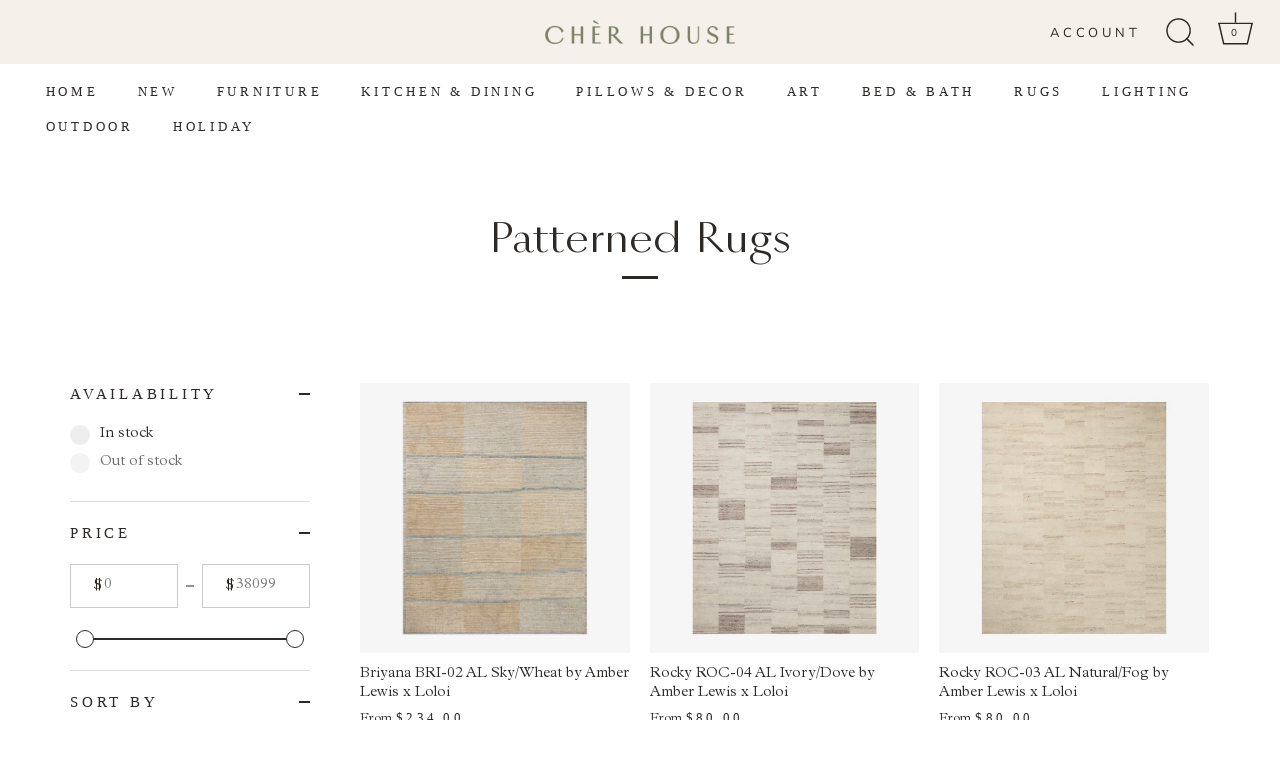

--- FILE ---
content_type: text/html; charset=utf-8
request_url: https://shop.cher-house.com/collections/patterned-rugs?page=1
body_size: 26731
content:
<!doctype html>
<html class="no-js" lang="en">
<head>
  <!-- Showcase 5.1.0 -->

  <link rel="preload" href="//shop.cher-house.com/cdn/shop/t/6/assets/styles.css?v=59672098845012576331759332726" as="style">

  <meta charset="utf-8" />
<meta name="viewport" content="width=device-width,initial-scale=1.0" />
<meta http-equiv="X-UA-Compatible" content="IE=edge">

<link rel="preconnect" href="https://cdn.shopify.com" crossorigin>
<link rel="preconnect" href="https://fonts.shopify.com" crossorigin>
<link rel="preconnect" href="https://monorail-edge.shopifysvc.com"><link rel="preload" as="font" href="//shop.cher-house.com/cdn/fonts/nunito_sans/nunitosans_n4.0276fe080df0ca4e6a22d9cb55aed3ed5ba6b1da.woff2" type="font/woff2" crossorigin><link rel="preload" as="font" href="//shop.cher-house.com/cdn/fonts/nunito_sans/nunitosans_n7.25d963ed46da26098ebeab731e90d8802d989fa5.woff2" type="font/woff2" crossorigin><link rel="preload" as="font" href="//shop.cher-house.com/cdn/fonts/nunito_sans/nunitosans_i4.6e408730afac1484cf297c30b0e67c86d17fc586.woff2" type="font/woff2" crossorigin><link rel="preload" as="font" href="//shop.cher-house.com/cdn/fonts/nunito_sans/nunitosans_i7.8c1124729eec046a321e2424b2acf328c2c12139.woff2" type="font/woff2" crossorigin><link rel="preload" as="font" href="//shop.cher-house.com/cdn/fonts/nunito_sans/nunitosans_n4.0276fe080df0ca4e6a22d9cb55aed3ed5ba6b1da.woff2" type="font/woff2" crossorigin><link rel="preload" as="font" href="//shop.cher-house.com/cdn/fonts/poppins/poppins_n3.05f58335c3209cce17da4f1f1ab324ebe2982441.woff2" type="font/woff2" crossorigin><link rel="preload" as="font" href="//shop.cher-house.com/cdn/fonts/poppins/poppins_n6.aa29d4918bc243723d56b59572e18228ed0786f6.woff2" type="font/woff2" crossorigin><link rel="preload" href="//shop.cher-house.com/cdn/shop/t/6/assets/vendor.min.js?v=8282272189747561791657877306" as="script">
<link rel="preload" href="//shop.cher-house.com/cdn/shop/t/6/assets/theme.js?v=165090634288918198861657877306" as="script"><link rel="canonical" href="https://shop.cher-house.com/collections/patterned-rugs" /><link rel="shortcut icon" href="//shop.cher-house.com/cdn/shop/files/CherHouse_Favicon-Olive.png?v=1644430311" type="image/png" />
<link rel="preload" as="font" href="//shop.cher-house.com/cdn/fonts/nunito_sans/nunitosans_n5.6fc0ed1feb3fc393c40619f180fc49c4d0aae0db.woff2" type="font/woff2" crossorigin><link rel="preload" as="font" href="//shop.cher-house.com/cdn/fonts/nunito_sans/nunitosans_n6.6e9464eba570101a53130c8130a9e17a8eb55c21.woff2" type="font/woff2" crossorigin><meta name="theme-color" content="#7b7d68">

  <title>
    Patterned Rugs &ndash; Chèr House
  </title>

  <meta property="og:site_name" content="Chèr House">
<meta property="og:url" content="https://shop.cher-house.com/collections/patterned-rugs">
<meta property="og:title" content="Patterned Rugs">
<meta property="og:type" content="product.group">
<meta property="og:description" content="Chèr House"><meta property="og:image" content="http://shop.cher-house.com/cdn/shop/files/Cher-House-Secondary-Logo-B-Olive-RGB-900px_144ppi_1200x1200.png?v=1644427659">
  <meta property="og:image:secure_url" content="https://shop.cher-house.com/cdn/shop/files/Cher-House-Secondary-Logo-B-Olive-RGB-900px_144ppi_1200x1200.png?v=1644427659">
  <meta property="og:image:width" content="1200">
  <meta property="og:image:height" content="628"><meta name="twitter:card" content="summary_large_image">
<meta name="twitter:title" content="Patterned Rugs">
<meta name="twitter:description" content="Chèr House">


  <style data-shopify>
    :root {
      --viewport-height: 100vh;
      --viewport-height-first-section: 100vh;
      --nav-height: 0;
    }
  </style>

  <link href="//shop.cher-house.com/cdn/shop/t/6/assets/styles.css?v=59672098845012576331759332726" rel="stylesheet" type="text/css" media="all" />

  <script>window.performance && window.performance.mark && window.performance.mark('shopify.content_for_header.start');</script><meta name="facebook-domain-verification" content="oghoo0s4nutsp4pob8w2qa7zip38g4">
<meta id="shopify-digital-wallet" name="shopify-digital-wallet" content="/62633181427/digital_wallets/dialog">
<meta name="shopify-checkout-api-token" content="baa4176b65ba1a4b1aa84b963fdd7f23">
<meta id="in-context-paypal-metadata" data-shop-id="62633181427" data-venmo-supported="false" data-environment="production" data-locale="en_US" data-paypal-v4="true" data-currency="USD">
<link rel="alternate" type="application/atom+xml" title="Feed" href="/collections/patterned-rugs.atom" />
<link rel="next" href="/collections/patterned-rugs?page=2">
<link rel="alternate" type="application/json+oembed" href="https://shop.cher-house.com/collections/patterned-rugs.oembed">
<script async="async" src="/checkouts/internal/preloads.js?locale=en-US"></script>
<link rel="preconnect" href="https://shop.app" crossorigin="anonymous">
<script async="async" src="https://shop.app/checkouts/internal/preloads.js?locale=en-US&shop_id=62633181427" crossorigin="anonymous"></script>
<script id="apple-pay-shop-capabilities" type="application/json">{"shopId":62633181427,"countryCode":"US","currencyCode":"USD","merchantCapabilities":["supports3DS"],"merchantId":"gid:\/\/shopify\/Shop\/62633181427","merchantName":"Chèr House","requiredBillingContactFields":["postalAddress","email","phone"],"requiredShippingContactFields":["postalAddress","email","phone"],"shippingType":"shipping","supportedNetworks":["visa","masterCard","amex","discover","elo","jcb"],"total":{"type":"pending","label":"Chèr House","amount":"1.00"},"shopifyPaymentsEnabled":true,"supportsSubscriptions":true}</script>
<script id="shopify-features" type="application/json">{"accessToken":"baa4176b65ba1a4b1aa84b963fdd7f23","betas":["rich-media-storefront-analytics"],"domain":"shop.cher-house.com","predictiveSearch":true,"shopId":62633181427,"locale":"en"}</script>
<script>var Shopify = Shopify || {};
Shopify.shop = "cher-house.myshopify.com";
Shopify.locale = "en";
Shopify.currency = {"active":"USD","rate":"1.0"};
Shopify.country = "US";
Shopify.theme = {"name":"Showcase- Partial Updates","id":134106415347,"schema_name":"Showcase","schema_version":"5.1.0","theme_store_id":677,"role":"main"};
Shopify.theme.handle = "null";
Shopify.theme.style = {"id":null,"handle":null};
Shopify.cdnHost = "shop.cher-house.com/cdn";
Shopify.routes = Shopify.routes || {};
Shopify.routes.root = "/";</script>
<script type="module">!function(o){(o.Shopify=o.Shopify||{}).modules=!0}(window);</script>
<script>!function(o){function n(){var o=[];function n(){o.push(Array.prototype.slice.apply(arguments))}return n.q=o,n}var t=o.Shopify=o.Shopify||{};t.loadFeatures=n(),t.autoloadFeatures=n()}(window);</script>
<script>
  window.ShopifyPay = window.ShopifyPay || {};
  window.ShopifyPay.apiHost = "shop.app\/pay";
  window.ShopifyPay.redirectState = null;
</script>
<script id="shop-js-analytics" type="application/json">{"pageType":"collection"}</script>
<script defer="defer" async type="module" src="//shop.cher-house.com/cdn/shopifycloud/shop-js/modules/v2/client.init-shop-cart-sync_D0dqhulL.en.esm.js"></script>
<script defer="defer" async type="module" src="//shop.cher-house.com/cdn/shopifycloud/shop-js/modules/v2/chunk.common_CpVO7qML.esm.js"></script>
<script type="module">
  await import("//shop.cher-house.com/cdn/shopifycloud/shop-js/modules/v2/client.init-shop-cart-sync_D0dqhulL.en.esm.js");
await import("//shop.cher-house.com/cdn/shopifycloud/shop-js/modules/v2/chunk.common_CpVO7qML.esm.js");

  window.Shopify.SignInWithShop?.initShopCartSync?.({"fedCMEnabled":true,"windoidEnabled":true});

</script>
<script>
  window.Shopify = window.Shopify || {};
  if (!window.Shopify.featureAssets) window.Shopify.featureAssets = {};
  window.Shopify.featureAssets['shop-js'] = {"shop-cart-sync":["modules/v2/client.shop-cart-sync_D9bwt38V.en.esm.js","modules/v2/chunk.common_CpVO7qML.esm.js"],"init-fed-cm":["modules/v2/client.init-fed-cm_BJ8NPuHe.en.esm.js","modules/v2/chunk.common_CpVO7qML.esm.js"],"init-shop-email-lookup-coordinator":["modules/v2/client.init-shop-email-lookup-coordinator_pVrP2-kG.en.esm.js","modules/v2/chunk.common_CpVO7qML.esm.js"],"shop-cash-offers":["modules/v2/client.shop-cash-offers_CNh7FWN-.en.esm.js","modules/v2/chunk.common_CpVO7qML.esm.js","modules/v2/chunk.modal_DKF6x0Jh.esm.js"],"init-shop-cart-sync":["modules/v2/client.init-shop-cart-sync_D0dqhulL.en.esm.js","modules/v2/chunk.common_CpVO7qML.esm.js"],"init-windoid":["modules/v2/client.init-windoid_DaoAelzT.en.esm.js","modules/v2/chunk.common_CpVO7qML.esm.js"],"shop-toast-manager":["modules/v2/client.shop-toast-manager_1DND8Tac.en.esm.js","modules/v2/chunk.common_CpVO7qML.esm.js"],"pay-button":["modules/v2/client.pay-button_CFeQi1r6.en.esm.js","modules/v2/chunk.common_CpVO7qML.esm.js"],"shop-button":["modules/v2/client.shop-button_Ca94MDdQ.en.esm.js","modules/v2/chunk.common_CpVO7qML.esm.js"],"shop-login-button":["modules/v2/client.shop-login-button_DPYNfp1Z.en.esm.js","modules/v2/chunk.common_CpVO7qML.esm.js","modules/v2/chunk.modal_DKF6x0Jh.esm.js"],"avatar":["modules/v2/client.avatar_BTnouDA3.en.esm.js"],"shop-follow-button":["modules/v2/client.shop-follow-button_BMKh4nJE.en.esm.js","modules/v2/chunk.common_CpVO7qML.esm.js","modules/v2/chunk.modal_DKF6x0Jh.esm.js"],"init-customer-accounts-sign-up":["modules/v2/client.init-customer-accounts-sign-up_CJXi5kRN.en.esm.js","modules/v2/client.shop-login-button_DPYNfp1Z.en.esm.js","modules/v2/chunk.common_CpVO7qML.esm.js","modules/v2/chunk.modal_DKF6x0Jh.esm.js"],"init-shop-for-new-customer-accounts":["modules/v2/client.init-shop-for-new-customer-accounts_BoBxkgWu.en.esm.js","modules/v2/client.shop-login-button_DPYNfp1Z.en.esm.js","modules/v2/chunk.common_CpVO7qML.esm.js","modules/v2/chunk.modal_DKF6x0Jh.esm.js"],"init-customer-accounts":["modules/v2/client.init-customer-accounts_DCuDTzpR.en.esm.js","modules/v2/client.shop-login-button_DPYNfp1Z.en.esm.js","modules/v2/chunk.common_CpVO7qML.esm.js","modules/v2/chunk.modal_DKF6x0Jh.esm.js"],"checkout-modal":["modules/v2/client.checkout-modal_U_3e4VxF.en.esm.js","modules/v2/chunk.common_CpVO7qML.esm.js","modules/v2/chunk.modal_DKF6x0Jh.esm.js"],"lead-capture":["modules/v2/client.lead-capture_DEgn0Z8u.en.esm.js","modules/v2/chunk.common_CpVO7qML.esm.js","modules/v2/chunk.modal_DKF6x0Jh.esm.js"],"shop-login":["modules/v2/client.shop-login_CoM5QKZ_.en.esm.js","modules/v2/chunk.common_CpVO7qML.esm.js","modules/v2/chunk.modal_DKF6x0Jh.esm.js"],"payment-terms":["modules/v2/client.payment-terms_BmrqWn8r.en.esm.js","modules/v2/chunk.common_CpVO7qML.esm.js","modules/v2/chunk.modal_DKF6x0Jh.esm.js"]};
</script>
<script>(function() {
  var isLoaded = false;
  function asyncLoad() {
    if (isLoaded) return;
    isLoaded = true;
    var urls = ["https:\/\/zooomyapps.com\/backinstock\/ZooomyOrders.js?shop=cher-house.myshopify.com","https:\/\/chimpstatic.com\/mcjs-connected\/js\/users\/1e35f5d8977186721e3c73b67\/705c2d41bf0b64f257c687de8.js?shop=cher-house.myshopify.com","\/\/app.backinstock.org\/widget\/56205_1675167016.js?category=bis\u0026v=6\u0026shop=cher-house.myshopify.com"];
    for (var i = 0; i < urls.length; i++) {
      var s = document.createElement('script');
      s.type = 'text/javascript';
      s.async = true;
      s.src = urls[i];
      var x = document.getElementsByTagName('script')[0];
      x.parentNode.insertBefore(s, x);
    }
  };
  if(window.attachEvent) {
    window.attachEvent('onload', asyncLoad);
  } else {
    window.addEventListener('load', asyncLoad, false);
  }
})();</script>
<script id="__st">var __st={"a":62633181427,"offset":-28800,"reqid":"240be153-aaed-4684-af5c-60378a5c98d8-1765308080","pageurl":"shop.cher-house.com\/collections\/patterned-rugs?page=1","u":"74ec07839d52","p":"collection","rtyp":"collection","rid":414445994227};</script>
<script>window.ShopifyPaypalV4VisibilityTracking = true;</script>
<script id="captcha-bootstrap">!function(){'use strict';const t='contact',e='account',n='new_comment',o=[[t,t],['blogs',n],['comments',n],[t,'customer']],c=[[e,'customer_login'],[e,'guest_login'],[e,'recover_customer_password'],[e,'create_customer']],r=t=>t.map((([t,e])=>`form[action*='/${t}']:not([data-nocaptcha='true']) input[name='form_type'][value='${e}']`)).join(','),a=t=>()=>t?[...document.querySelectorAll(t)].map((t=>t.form)):[];function s(){const t=[...o],e=r(t);return a(e)}const i='password',u='form_key',d=['recaptcha-v3-token','g-recaptcha-response','h-captcha-response',i],f=()=>{try{return window.sessionStorage}catch{return}},m='__shopify_v',_=t=>t.elements[u];function p(t,e,n=!1){try{const o=window.sessionStorage,c=JSON.parse(o.getItem(e)),{data:r}=function(t){const{data:e,action:n}=t;return t[m]||n?{data:e,action:n}:{data:t,action:n}}(c);for(const[e,n]of Object.entries(r))t.elements[e]&&(t.elements[e].value=n);n&&o.removeItem(e)}catch(o){console.error('form repopulation failed',{error:o})}}const l='form_type',E='cptcha';function T(t){t.dataset[E]=!0}const w=window,h=w.document,L='Shopify',v='ce_forms',y='captcha';let A=!1;((t,e)=>{const n=(g='f06e6c50-85a8-45c8-87d0-21a2b65856fe',I='https://cdn.shopify.com/shopifycloud/storefront-forms-hcaptcha/ce_storefront_forms_captcha_hcaptcha.v1.5.2.iife.js',D={infoText:'Protected by hCaptcha',privacyText:'Privacy',termsText:'Terms'},(t,e,n)=>{const o=w[L][v],c=o.bindForm;if(c)return c(t,g,e,D).then(n);var r;o.q.push([[t,g,e,D],n]),r=I,A||(h.body.append(Object.assign(h.createElement('script'),{id:'captcha-provider',async:!0,src:r})),A=!0)});var g,I,D;w[L]=w[L]||{},w[L][v]=w[L][v]||{},w[L][v].q=[],w[L][y]=w[L][y]||{},w[L][y].protect=function(t,e){n(t,void 0,e),T(t)},Object.freeze(w[L][y]),function(t,e,n,w,h,L){const[v,y,A,g]=function(t,e,n){const i=e?o:[],u=t?c:[],d=[...i,...u],f=r(d),m=r(i),_=r(d.filter((([t,e])=>n.includes(e))));return[a(f),a(m),a(_),s()]}(w,h,L),I=t=>{const e=t.target;return e instanceof HTMLFormElement?e:e&&e.form},D=t=>v().includes(t);t.addEventListener('submit',(t=>{const e=I(t);if(!e)return;const n=D(e)&&!e.dataset.hcaptchaBound&&!e.dataset.recaptchaBound,o=_(e),c=g().includes(e)&&(!o||!o.value);(n||c)&&t.preventDefault(),c&&!n&&(function(t){try{if(!f())return;!function(t){const e=f();if(!e)return;const n=_(t);if(!n)return;const o=n.value;o&&e.removeItem(o)}(t);const e=Array.from(Array(32),(()=>Math.random().toString(36)[2])).join('');!function(t,e){_(t)||t.append(Object.assign(document.createElement('input'),{type:'hidden',name:u})),t.elements[u].value=e}(t,e),function(t,e){const n=f();if(!n)return;const o=[...t.querySelectorAll(`input[type='${i}']`)].map((({name:t})=>t)),c=[...d,...o],r={};for(const[a,s]of new FormData(t).entries())c.includes(a)||(r[a]=s);n.setItem(e,JSON.stringify({[m]:1,action:t.action,data:r}))}(t,e)}catch(e){console.error('failed to persist form',e)}}(e),e.submit())}));const S=(t,e)=>{t&&!t.dataset[E]&&(n(t,e.some((e=>e===t))),T(t))};for(const o of['focusin','change'])t.addEventListener(o,(t=>{const e=I(t);D(e)&&S(e,y())}));const B=e.get('form_key'),M=e.get(l),P=B&&M;t.addEventListener('DOMContentLoaded',(()=>{const t=y();if(P)for(const e of t)e.elements[l].value===M&&p(e,B);[...new Set([...A(),...v().filter((t=>'true'===t.dataset.shopifyCaptcha))])].forEach((e=>S(e,t)))}))}(h,new URLSearchParams(w.location.search),n,t,e,['guest_login'])})(!0,!0)}();</script>
<script integrity="sha256-52AcMU7V7pcBOXWImdc/TAGTFKeNjmkeM1Pvks/DTgc=" data-source-attribution="shopify.loadfeatures" defer="defer" src="//shop.cher-house.com/cdn/shopifycloud/storefront/assets/storefront/load_feature-81c60534.js" crossorigin="anonymous"></script>
<script crossorigin="anonymous" defer="defer" src="//shop.cher-house.com/cdn/shopifycloud/storefront/assets/shopify_pay/storefront-65b4c6d7.js?v=20250812"></script>
<script data-source-attribution="shopify.dynamic_checkout.dynamic.init">var Shopify=Shopify||{};Shopify.PaymentButton=Shopify.PaymentButton||{isStorefrontPortableWallets:!0,init:function(){window.Shopify.PaymentButton.init=function(){};var t=document.createElement("script");t.src="https://shop.cher-house.com/cdn/shopifycloud/portable-wallets/latest/portable-wallets.en.js",t.type="module",document.head.appendChild(t)}};
</script>
<script data-source-attribution="shopify.dynamic_checkout.buyer_consent">
  function portableWalletsHideBuyerConsent(e){var t=document.getElementById("shopify-buyer-consent"),n=document.getElementById("shopify-subscription-policy-button");t&&n&&(t.classList.add("hidden"),t.setAttribute("aria-hidden","true"),n.removeEventListener("click",e))}function portableWalletsShowBuyerConsent(e){var t=document.getElementById("shopify-buyer-consent"),n=document.getElementById("shopify-subscription-policy-button");t&&n&&(t.classList.remove("hidden"),t.removeAttribute("aria-hidden"),n.addEventListener("click",e))}window.Shopify?.PaymentButton&&(window.Shopify.PaymentButton.hideBuyerConsent=portableWalletsHideBuyerConsent,window.Shopify.PaymentButton.showBuyerConsent=portableWalletsShowBuyerConsent);
</script>
<script data-source-attribution="shopify.dynamic_checkout.cart.bootstrap">document.addEventListener("DOMContentLoaded",(function(){function t(){return document.querySelector("shopify-accelerated-checkout-cart, shopify-accelerated-checkout")}if(t())Shopify.PaymentButton.init();else{new MutationObserver((function(e,n){t()&&(Shopify.PaymentButton.init(),n.disconnect())})).observe(document.body,{childList:!0,subtree:!0})}}));
</script>
<link id="shopify-accelerated-checkout-styles" rel="stylesheet" media="screen" href="https://shop.cher-house.com/cdn/shopifycloud/portable-wallets/latest/accelerated-checkout-backwards-compat.css" crossorigin="anonymous">
<style id="shopify-accelerated-checkout-cart">
        #shopify-buyer-consent {
  margin-top: 1em;
  display: inline-block;
  width: 100%;
}

#shopify-buyer-consent.hidden {
  display: none;
}

#shopify-subscription-policy-button {
  background: none;
  border: none;
  padding: 0;
  text-decoration: underline;
  font-size: inherit;
  cursor: pointer;
}

#shopify-subscription-policy-button::before {
  box-shadow: none;
}

      </style>

<script>window.performance && window.performance.mark && window.performance.mark('shopify.content_for_header.end');</script>

  <script>
    document.documentElement.className = document.documentElement.className.replace('no-js', 'js');
    window.theme = window.theme || {};
    
      theme.money_format_with_code_preference = "${{amount}}";
    
    theme.money_format = "${{amount}}";
    theme.money_container = '.theme-money';
    theme.strings = {
      previous: "Previous",
      next: "Next",
      close: "Close",
      addressError: "Error looking up that address",
      addressNoResults: "No results for that address",
      addressQueryLimit: "You have exceeded the Google API usage limit. Consider upgrading to a \u003ca href=\"https:\/\/developers.google.com\/maps\/premium\/usage-limits\"\u003ePremium Plan\u003c\/a\u003e.",
      authError: "There was a problem authenticating your Google Maps API Key.",
      back: "Back",
      cartConfirmation: "You must agree to the terms and conditions before continuing.",
      loadMore: "Load more",
      infiniteScrollNoMore: "No more results",
      priceNonExistent: "Unavailable",
      buttonDefault: "Add to Cart",
      buttonPreorder: "Pre-order",
      buttonNoStock: "Out of stock",
      buttonNoVariant: "Unavailable",
      variantNoStock: "Sold out",
      unitPriceSeparator: " \/ ",
      colorBoxPrevious: "Previous",
      colorBoxNext: "Next",
      colorBoxClose: "Close",
      navigateHome: "Home",
      productAddingToCart: "Adding",
      productAddedToCart: "Added to cart",
      popupWasAdded: "was added to your cart",
      popupCheckout: "Checkout",
      popupContinueShopping: "Continue shopping",
      onlyXLeft: "[[ quantity ]] in stock",
      priceSoldOut: "Sold Out",
      inventoryLowStock: "Low stock",
      inventoryInStock: "In stock",
      loading: "Loading...",
      viewCart: "View cart",
      page: "Page {{ page }}",
      imageSlider: "Image slider",
      clearAll: "Clear all"
    };
    theme.routes = {
      root_url: '/',
      cart_url: '/cart',
      cart_add_url: '/cart/add',
      checkout: '/checkout'
    };
    theme.settings = {
      animationEnabledDesktop: true,
      animationEnabledMobile: false
    };

    theme.checkViewportFillers = function(){
      var toggleState = false;
      var elPageContent = document.getElementById('page-content');
      if(elPageContent) {
        var elOverlapSection = elPageContent.querySelector('.header-overlap-section');
        if (elOverlapSection) {
          var padding = parseInt(getComputedStyle(elPageContent).getPropertyValue('padding-top'));
          toggleState = ((Math.round(elOverlapSection.offsetTop) - padding) === 0);
        }
      }
      if(toggleState) {
        document.getElementsByTagName('body')[0].classList.add('header-section-overlap');
      } else {
        document.getElementsByTagName('body')[0].classList.remove('header-section-overlap');
      }
    };

    theme.assessAltLogo = function(){
      var elsOverlappers = document.querySelectorAll('.needs-alt-logo');
      var useAltLogo = false;
      if(elsOverlappers.length) {
        var elSiteControl = document.querySelector('#site-control');
        var elSiteControlInner = document.querySelector('#site-control .site-control__inner');
        var headerMid = elSiteControlInner.offsetTop + elSiteControl.offsetTop + elSiteControlInner.offsetHeight / 2;
        Array.prototype.forEach.call(elsOverlappers, function(el, i){
          var thisTop = el.getBoundingClientRect().top;
          var thisBottom = thisTop + el.offsetHeight;
          if(headerMid > thisTop && headerMid < thisBottom) {
            useAltLogo = true;
            return false;
          }
        });
      }
      if(useAltLogo) {
        document.getElementsByTagName('body')[0].classList.add('use-alt-logo');
      } else {
        document.getElementsByTagName('body')[0].classList.remove('use-alt-logo');
      }
    };
  </script>

<meta name="p:domain_verify" content="e6400850450220fd1cca92e53b02a1a8"/>
  
<link href="https://monorail-edge.shopifysvc.com" rel="dns-prefetch">
<script>(function(){if ("sendBeacon" in navigator && "performance" in window) {try {var session_token_from_headers = performance.getEntriesByType('navigation')[0].serverTiming.find(x => x.name == '_s').description;} catch {var session_token_from_headers = undefined;}var session_cookie_matches = document.cookie.match(/_shopify_s=([^;]*)/);var session_token_from_cookie = session_cookie_matches && session_cookie_matches.length === 2 ? session_cookie_matches[1] : "";var session_token = session_token_from_headers || session_token_from_cookie || "";function handle_abandonment_event(e) {var entries = performance.getEntries().filter(function(entry) {return /monorail-edge.shopifysvc.com/.test(entry.name);});if (!window.abandonment_tracked && entries.length === 0) {window.abandonment_tracked = true;var currentMs = Date.now();var navigation_start = performance.timing.navigationStart;var payload = {shop_id: 62633181427,url: window.location.href,navigation_start,duration: currentMs - navigation_start,session_token,page_type: "collection"};window.navigator.sendBeacon("https://monorail-edge.shopifysvc.com/v1/produce", JSON.stringify({schema_id: "online_store_buyer_site_abandonment/1.1",payload: payload,metadata: {event_created_at_ms: currentMs,event_sent_at_ms: currentMs}}));}}window.addEventListener('pagehide', handle_abandonment_event);}}());</script>
<script id="web-pixels-manager-setup">(function e(e,d,r,n,o){if(void 0===o&&(o={}),!Boolean(null===(a=null===(i=window.Shopify)||void 0===i?void 0:i.analytics)||void 0===a?void 0:a.replayQueue)){var i,a;window.Shopify=window.Shopify||{};var t=window.Shopify;t.analytics=t.analytics||{};var s=t.analytics;s.replayQueue=[],s.publish=function(e,d,r){return s.replayQueue.push([e,d,r]),!0};try{self.performance.mark("wpm:start")}catch(e){}var l=function(){var e={modern:/Edge?\/(1{2}[4-9]|1[2-9]\d|[2-9]\d{2}|\d{4,})\.\d+(\.\d+|)|Firefox\/(1{2}[4-9]|1[2-9]\d|[2-9]\d{2}|\d{4,})\.\d+(\.\d+|)|Chrom(ium|e)\/(9{2}|\d{3,})\.\d+(\.\d+|)|(Maci|X1{2}).+ Version\/(15\.\d+|(1[6-9]|[2-9]\d|\d{3,})\.\d+)([,.]\d+|)( \(\w+\)|)( Mobile\/\w+|) Safari\/|Chrome.+OPR\/(9{2}|\d{3,})\.\d+\.\d+|(CPU[ +]OS|iPhone[ +]OS|CPU[ +]iPhone|CPU IPhone OS|CPU iPad OS)[ +]+(15[._]\d+|(1[6-9]|[2-9]\d|\d{3,})[._]\d+)([._]\d+|)|Android:?[ /-](13[3-9]|1[4-9]\d|[2-9]\d{2}|\d{4,})(\.\d+|)(\.\d+|)|Android.+Firefox\/(13[5-9]|1[4-9]\d|[2-9]\d{2}|\d{4,})\.\d+(\.\d+|)|Android.+Chrom(ium|e)\/(13[3-9]|1[4-9]\d|[2-9]\d{2}|\d{4,})\.\d+(\.\d+|)|SamsungBrowser\/([2-9]\d|\d{3,})\.\d+/,legacy:/Edge?\/(1[6-9]|[2-9]\d|\d{3,})\.\d+(\.\d+|)|Firefox\/(5[4-9]|[6-9]\d|\d{3,})\.\d+(\.\d+|)|Chrom(ium|e)\/(5[1-9]|[6-9]\d|\d{3,})\.\d+(\.\d+|)([\d.]+$|.*Safari\/(?![\d.]+ Edge\/[\d.]+$))|(Maci|X1{2}).+ Version\/(10\.\d+|(1[1-9]|[2-9]\d|\d{3,})\.\d+)([,.]\d+|)( \(\w+\)|)( Mobile\/\w+|) Safari\/|Chrome.+OPR\/(3[89]|[4-9]\d|\d{3,})\.\d+\.\d+|(CPU[ +]OS|iPhone[ +]OS|CPU[ +]iPhone|CPU IPhone OS|CPU iPad OS)[ +]+(10[._]\d+|(1[1-9]|[2-9]\d|\d{3,})[._]\d+)([._]\d+|)|Android:?[ /-](13[3-9]|1[4-9]\d|[2-9]\d{2}|\d{4,})(\.\d+|)(\.\d+|)|Mobile Safari.+OPR\/([89]\d|\d{3,})\.\d+\.\d+|Android.+Firefox\/(13[5-9]|1[4-9]\d|[2-9]\d{2}|\d{4,})\.\d+(\.\d+|)|Android.+Chrom(ium|e)\/(13[3-9]|1[4-9]\d|[2-9]\d{2}|\d{4,})\.\d+(\.\d+|)|Android.+(UC? ?Browser|UCWEB|U3)[ /]?(15\.([5-9]|\d{2,})|(1[6-9]|[2-9]\d|\d{3,})\.\d+)\.\d+|SamsungBrowser\/(5\.\d+|([6-9]|\d{2,})\.\d+)|Android.+MQ{2}Browser\/(14(\.(9|\d{2,})|)|(1[5-9]|[2-9]\d|\d{3,})(\.\d+|))(\.\d+|)|K[Aa][Ii]OS\/(3\.\d+|([4-9]|\d{2,})\.\d+)(\.\d+|)/},d=e.modern,r=e.legacy,n=navigator.userAgent;return n.match(d)?"modern":n.match(r)?"legacy":"unknown"}(),u="modern"===l?"modern":"legacy",c=(null!=n?n:{modern:"",legacy:""})[u],f=function(e){return[e.baseUrl,"/wpm","/b",e.hashVersion,"modern"===e.buildTarget?"m":"l",".js"].join("")}({baseUrl:d,hashVersion:r,buildTarget:u}),m=function(e){var d=e.version,r=e.bundleTarget,n=e.surface,o=e.pageUrl,i=e.monorailEndpoint;return{emit:function(e){var a=e.status,t=e.errorMsg,s=(new Date).getTime(),l=JSON.stringify({metadata:{event_sent_at_ms:s},events:[{schema_id:"web_pixels_manager_load/3.1",payload:{version:d,bundle_target:r,page_url:o,status:a,surface:n,error_msg:t},metadata:{event_created_at_ms:s}}]});if(!i)return console&&console.warn&&console.warn("[Web Pixels Manager] No Monorail endpoint provided, skipping logging."),!1;try{return self.navigator.sendBeacon.bind(self.navigator)(i,l)}catch(e){}var u=new XMLHttpRequest;try{return u.open("POST",i,!0),u.setRequestHeader("Content-Type","text/plain"),u.send(l),!0}catch(e){return console&&console.warn&&console.warn("[Web Pixels Manager] Got an unhandled error while logging to Monorail."),!1}}}}({version:r,bundleTarget:l,surface:e.surface,pageUrl:self.location.href,monorailEndpoint:e.monorailEndpoint});try{o.browserTarget=l,function(e){var d=e.src,r=e.async,n=void 0===r||r,o=e.onload,i=e.onerror,a=e.sri,t=e.scriptDataAttributes,s=void 0===t?{}:t,l=document.createElement("script"),u=document.querySelector("head"),c=document.querySelector("body");if(l.async=n,l.src=d,a&&(l.integrity=a,l.crossOrigin="anonymous"),s)for(var f in s)if(Object.prototype.hasOwnProperty.call(s,f))try{l.dataset[f]=s[f]}catch(e){}if(o&&l.addEventListener("load",o),i&&l.addEventListener("error",i),u)u.appendChild(l);else{if(!c)throw new Error("Did not find a head or body element to append the script");c.appendChild(l)}}({src:f,async:!0,onload:function(){if(!function(){var e,d;return Boolean(null===(d=null===(e=window.Shopify)||void 0===e?void 0:e.analytics)||void 0===d?void 0:d.initialized)}()){var d=window.webPixelsManager.init(e)||void 0;if(d){var r=window.Shopify.analytics;r.replayQueue.forEach((function(e){var r=e[0],n=e[1],o=e[2];d.publishCustomEvent(r,n,o)})),r.replayQueue=[],r.publish=d.publishCustomEvent,r.visitor=d.visitor,r.initialized=!0}}},onerror:function(){return m.emit({status:"failed",errorMsg:"".concat(f," has failed to load")})},sri:function(e){var d=/^sha384-[A-Za-z0-9+/=]+$/;return"string"==typeof e&&d.test(e)}(c)?c:"",scriptDataAttributes:o}),m.emit({status:"loading"})}catch(e){m.emit({status:"failed",errorMsg:(null==e?void 0:e.message)||"Unknown error"})}}})({shopId: 62633181427,storefrontBaseUrl: "https://shop.cher-house.com",extensionsBaseUrl: "https://extensions.shopifycdn.com/cdn/shopifycloud/web-pixels-manager",monorailEndpoint: "https://monorail-edge.shopifysvc.com/unstable/produce_batch",surface: "storefront-renderer",enabledBetaFlags: ["2dca8a86"],webPixelsConfigList: [{"id":"61571315","configuration":"{\"tagID\":\"2612536153732\"}","eventPayloadVersion":"v1","runtimeContext":"STRICT","scriptVersion":"18031546ee651571ed29edbe71a3550b","type":"APP","apiClientId":3009811,"privacyPurposes":["ANALYTICS","MARKETING","SALE_OF_DATA"],"dataSharingAdjustments":{"protectedCustomerApprovalScopes":["read_customer_address","read_customer_email","read_customer_name","read_customer_personal_data","read_customer_phone"]}},{"id":"shopify-app-pixel","configuration":"{}","eventPayloadVersion":"v1","runtimeContext":"STRICT","scriptVersion":"0450","apiClientId":"shopify-pixel","type":"APP","privacyPurposes":["ANALYTICS","MARKETING"]},{"id":"shopify-custom-pixel","eventPayloadVersion":"v1","runtimeContext":"LAX","scriptVersion":"0450","apiClientId":"shopify-pixel","type":"CUSTOM","privacyPurposes":["ANALYTICS","MARKETING"]}],isMerchantRequest: false,initData: {"shop":{"name":"Chèr House","paymentSettings":{"currencyCode":"USD"},"myshopifyDomain":"cher-house.myshopify.com","countryCode":"US","storefrontUrl":"https:\/\/shop.cher-house.com"},"customer":null,"cart":null,"checkout":null,"productVariants":[],"purchasingCompany":null},},"https://shop.cher-house.com/cdn","ae1676cfwd2530674p4253c800m34e853cb",{"modern":"","legacy":""},{"shopId":"62633181427","storefrontBaseUrl":"https:\/\/shop.cher-house.com","extensionBaseUrl":"https:\/\/extensions.shopifycdn.com\/cdn\/shopifycloud\/web-pixels-manager","surface":"storefront-renderer","enabledBetaFlags":"[\"2dca8a86\"]","isMerchantRequest":"false","hashVersion":"ae1676cfwd2530674p4253c800m34e853cb","publish":"custom","events":"[[\"page_viewed\",{}],[\"collection_viewed\",{\"collection\":{\"id\":\"414445994227\",\"title\":\"Patterned Rugs\",\"productVariants\":[{\"price\":{\"amount\":234.0,\"currencyCode\":\"USD\"},\"product\":{\"title\":\"Briyana BRI-02 AL Sky\/Wheat by Amber Lewis x Loloi\",\"vendor\":\"Loloi\",\"id\":\"7900066808051\",\"untranslatedTitle\":\"Briyana BRI-02 AL Sky\/Wheat by Amber Lewis x Loloi\",\"url\":\"\/products\/bri-02-al-sky-wheat-by-amber-lewis-x-loloi\",\"type\":\"Rug\"},\"id\":\"43437826474227\",\"image\":{\"src\":\"\/\/shop.cher-house.com\/cdn\/shop\/products\/BRI-02ALSky_WheatWebsite.jpg?v=1667327558\"},\"sku\":\"BRI-02ALSky\/Wheat2x3\",\"title\":\"2' x 3'\",\"untranslatedTitle\":\"2' x 3'\"},{\"price\":{\"amount\":80.0,\"currencyCode\":\"USD\"},\"product\":{\"title\":\"Rocky ROC-04 AL Ivory\/Dove by Amber Lewis x Loloi\",\"vendor\":\"Loloi\",\"id\":\"8155487240435\",\"untranslatedTitle\":\"Rocky ROC-04 AL Ivory\/Dove by Amber Lewis x Loloi\",\"url\":\"\/products\/rocky-roc-04-al-ivory-dove-by-amber-lewis-x-loloi\",\"type\":\"Rug\"},\"id\":\"44060403761395\",\"image\":{\"src\":\"\/\/shop.cher-house.com\/cdn\/shop\/files\/ROC-04ALIvory_DoveMain.jpg?v=1700158611\"},\"sku\":\"ROC-04ALIvory\/Dove2'3x3'9\",\"title\":\"2'3\\\"x 3'9\\\"\",\"untranslatedTitle\":\"2'3\\\"x 3'9\\\"\"},{\"price\":{\"amount\":80.0,\"currencyCode\":\"USD\"},\"product\":{\"title\":\"Rocky ROC-03 AL Natural\/Fog by Amber Lewis x Loloi\",\"vendor\":\"Loloi\",\"id\":\"8155481407731\",\"untranslatedTitle\":\"Rocky ROC-03 AL Natural\/Fog by Amber Lewis x Loloi\",\"url\":\"\/products\/rocky-roc-03-al-natural-fog-by-amber-lewis-x-loloi\",\"type\":\"Rug\"},\"id\":\"44060384657651\",\"image\":{\"src\":\"\/\/shop.cher-house.com\/cdn\/shop\/files\/ROC-03ALNatural_FogMain.jpg?v=1700158385\"},\"sku\":\"ROC-03ALNatural\/Fog2'3x3'9\",\"title\":\"2'3\\\"x 3'9\\\"\",\"untranslatedTitle\":\"2'3\\\"x 3'9\\\"\"},{\"price\":{\"amount\":80.0,\"currencyCode\":\"USD\"},\"product\":{\"title\":\"Rocky ROC-02 AL Natural\/Sand by Amber Lewis x Loloi\",\"vendor\":\"Loloi\",\"id\":\"8155472330995\",\"untranslatedTitle\":\"Rocky ROC-02 AL Natural\/Sand by Amber Lewis x Loloi\",\"url\":\"\/products\/rocky-roc-02-al-natural-sand-by-amber-lewis-x-loloi\",\"type\":\"Rug\"},\"id\":\"44060366209267\",\"image\":{\"src\":\"\/\/shop.cher-house.com\/cdn\/shop\/files\/ROC-02ALNatural_SandMain.jpg?v=1700157992\"},\"sku\":\"ROC-02ALNatural\/Sand2'3x3'9\",\"title\":\"2'3\\\"x 3'9\\\"\",\"untranslatedTitle\":\"2'3\\\"x 3'9\\\"\"},{\"price\":{\"amount\":80.0,\"currencyCode\":\"USD\"},\"product\":{\"title\":\"Rocky ROC-01 AL Ivory\/Silver by Amber Lewis x Loloi\",\"vendor\":\"Loloi\",\"id\":\"8154613776627\",\"untranslatedTitle\":\"Rocky ROC-01 AL Ivory\/Silver by Amber Lewis x Loloi\",\"url\":\"\/products\/rocky-roc-01-al-ivory-silver-by-amber-lewis-x-loloi\",\"type\":\"Rug\"},\"id\":\"44057654690035\",\"image\":{\"src\":\"\/\/shop.cher-house.com\/cdn\/shop\/files\/ROC-01ALIvory_SilverMain.jpg?v=1700090802\"},\"sku\":\"ROC-01ALIvory\/Silver2'3x3'9\",\"title\":\"2'3\\\"x 3'9\\\"\",\"untranslatedTitle\":\"2'3\\\"x 3'9\\\"\"},{\"price\":{\"amount\":400.0,\"currencyCode\":\"USD\"},\"product\":{\"title\":\"Libby LIB-03 AL Dove\/Stone by Amber Lewis x Loloi\",\"vendor\":\"Loloi\",\"id\":\"8154607157491\",\"untranslatedTitle\":\"Libby LIB-03 AL Dove\/Stone by Amber Lewis x Loloi\",\"url\":\"\/products\/libby-lib-03-al-dove-stone-by-amber-lewis-x-loloi\",\"type\":\"Rug\"},\"id\":\"44057641091315\",\"image\":{\"src\":\"\/\/shop.cher-house.com\/cdn\/shop\/files\/LIB03ALDove_StoneMain.jpg?v=1700086239\"},\"sku\":\"LIB03ALDove\/Stone2x3\",\"title\":\"2' x 3'\",\"untranslatedTitle\":\"2' x 3'\"},{\"price\":{\"amount\":400.0,\"currencyCode\":\"USD\"},\"product\":{\"title\":\"Libby LIB-02 AL Oatmeal\/Dove by Amber Lewis x Loloi\",\"vendor\":\"Loloi\",\"id\":\"8154605715699\",\"untranslatedTitle\":\"Libby LIB-02 AL Oatmeal\/Dove by Amber Lewis x Loloi\",\"url\":\"\/products\/libby-lib-02-al-oatmeal-dove-by-amber-lewis-x-loloi\",\"type\":\"Rug\"},\"id\":\"44057639846131\",\"image\":{\"src\":\"\/\/shop.cher-house.com\/cdn\/shop\/files\/LIB-02ALOatmeal_DoveMain.jpg?v=1700085858\"},\"sku\":\"LIB-02ALOatmeal\/Dove2x3\",\"title\":\"2' x 3'\",\"untranslatedTitle\":\"2' x 3'\"},{\"price\":{\"amount\":400.0,\"currencyCode\":\"USD\"},\"product\":{\"title\":\"Libby LIB-01 AL Natural\/Granite by Amber Lewis x Loloi\",\"vendor\":\"Loloi\",\"id\":\"8154595754227\",\"untranslatedTitle\":\"Libby LIB-01 AL Natural\/Granite by Amber Lewis x Loloi\",\"url\":\"\/products\/libby-lib-01-al-natural-granite-by-amber-lewis-x-loloi\",\"type\":\"Rug\"},\"id\":\"44057621135603\",\"image\":{\"src\":\"\/\/shop.cher-house.com\/cdn\/shop\/files\/LIB-01ALNatural_GraniteMain.jpg?v=1700084681\"},\"sku\":\"LIB-01ALNatural\/Granite2x3\",\"title\":\"2' x 3'\",\"untranslatedTitle\":\"2' x 3'\"},{\"price\":{\"amount\":189.0,\"currencyCode\":\"USD\"},\"product\":{\"title\":\"Aubrey Rug\",\"vendor\":\"Loloi\",\"id\":\"8120575066355\",\"untranslatedTitle\":\"Aubrey Rug\",\"url\":\"\/products\/aubrey-rug\",\"type\":\"Rug\"},\"id\":\"43984220356851\",\"image\":{\"src\":\"\/\/shop.cher-house.com\/cdn\/shop\/files\/ABREAUB-04SGBSmain.jpg?v=1698183196\"},\"sku\":\"AUB-04ARSage\/Bark5x7\",\"title\":\"5' x 7'\",\"untranslatedTitle\":\"5' x 7'\"},{\"price\":{\"amount\":120.0,\"currencyCode\":\"USD\"},\"product\":{\"title\":\"Caleb CAL-03 MH Grey\/Dk. Grey by Magnolia Home × Loloi\",\"vendor\":\"Loloi\",\"id\":\"8010355802355\",\"untranslatedTitle\":\"Caleb CAL-03 MH Grey\/Dk. Grey by Magnolia Home × Loloi\",\"url\":\"\/products\/caleb-cal-03-mh-grey-dk-grey-by-magnolia-home-loloi\",\"type\":\"Rug\"},\"id\":\"43738288947443\",\"image\":{\"src\":\"\/\/shop.cher-house.com\/cdn\/shop\/products\/CAL-03MHGrey_Dk.Greymain.jpg?v=1681765688\"},\"sku\":\"CAL-03MHGrey\/Dk.Grey2'3x3'9\",\"title\":\"2'3\\\" x 3'9\\\"\",\"untranslatedTitle\":\"2'3\\\" x 3'9\\\"\"},{\"price\":{\"amount\":120.0,\"currencyCode\":\"USD\"},\"product\":{\"title\":\"Caleb CAL-04 MH Taupe\/Natural by Magnolia Home × Loloi\",\"vendor\":\"Loloi\",\"id\":\"8010353508595\",\"untranslatedTitle\":\"Caleb CAL-04 MH Taupe\/Natural by Magnolia Home × Loloi\",\"url\":\"\/products\/caleb-cal-04-mh-taupe-natural-by-magnolia-home-loloi\",\"type\":\"Rug\"},\"id\":\"43738279674099\",\"image\":{\"src\":\"\/\/shop.cher-house.com\/cdn\/shop\/products\/CAL-04MHTaupe_Naturalmain.jpg?v=1681765484\"},\"sku\":\"CAL-04MHTaupe\/Natural2'3x3'9\",\"title\":\"2'3\\\" x 3'9\\\"\",\"untranslatedTitle\":\"2'3\\\" x 3'9\\\"\"},{\"price\":{\"amount\":120.0,\"currencyCode\":\"USD\"},\"product\":{\"title\":\"Caleb CAL-01 MH Natural\/Grey by Magnolia Home × Loloi\",\"vendor\":\"Loloi\",\"id\":\"8010350297331\",\"untranslatedTitle\":\"Caleb CAL-01 MH Natural\/Grey by Magnolia Home × Loloi\",\"url\":\"\/products\/caleb-cal-01-mh-natural-grey-by-magnolia-home-loloi\",\"type\":\"Rug\"},\"id\":\"43738268893427\",\"image\":{\"src\":\"\/\/shop.cher-house.com\/cdn\/shop\/products\/CAL-01MHNatural_Greymain.jpg?v=1681765161\"},\"sku\":\"CAL-01MHNatural\/Grey2'3x3'9\",\"title\":\"2'3\\\" x 3'9\\\"\",\"untranslatedTitle\":\"2'3\\\" x 3'9\\\"\"},{\"price\":{\"amount\":120.0,\"currencyCode\":\"USD\"},\"product\":{\"title\":\"Caleb CAL-02 MH Grey\/Natural by Magnolia Home × Loloi\",\"vendor\":\"Loloi\",\"id\":\"8010348101875\",\"untranslatedTitle\":\"Caleb CAL-02 MH Grey\/Natural by Magnolia Home × Loloi\",\"url\":\"\/products\/cal-02-mh-grey-natural-by-magnolia-home-loloi\",\"type\":\"Rug\"},\"id\":\"43738262077683\",\"image\":{\"src\":\"\/\/shop.cher-house.com\/cdn\/shop\/products\/CAL-02MHGrey_Naturalmain.jpg?v=1681765011\"},\"sku\":\"CAL-02MHGrey\/Natural2'3x3'9\",\"title\":\"2'3\\\" x 3'9\\\"\",\"untranslatedTitle\":\"2'3\\\" x 3'9\\\"\"},{\"price\":{\"amount\":120.0,\"currencyCode\":\"USD\"},\"product\":{\"title\":\"Caleb CAL-01 MH Mocha\/Taupe by Magnolia Home × Loloi\",\"vendor\":\"Loloi\",\"id\":\"8010332209395\",\"untranslatedTitle\":\"Caleb CAL-01 MH Mocha\/Taupe by Magnolia Home × Loloi\",\"url\":\"\/products\/caleb-cal-01-mh-mocha-taupe-by-magnolia-home-loloi\",\"type\":\"Rug\"},\"id\":\"43738254180595\",\"image\":{\"src\":\"\/\/shop.cher-house.com\/cdn\/shop\/products\/CAL-01MHMocha_Taupemain.jpg?v=1681764342\"},\"sku\":\"CAL-01MHMocha\/Taupe2'3x3'9\",\"title\":\"2'3\\\" x 3'9\\\"\",\"untranslatedTitle\":\"2'3\\\" x 3'9\\\"\"},{\"price\":{\"amount\":329.0,\"currencyCode\":\"USD\"},\"product\":{\"title\":\"Briar Rug\",\"vendor\":\"Loloi\",\"id\":\"7606890561779\",\"untranslatedTitle\":\"Briar Rug\",\"url\":\"\/products\/briar-rug\",\"type\":\"Rug\"},\"id\":\"42559696699635\",\"image\":{\"src\":\"\/\/shop.cher-house.com\/cdn\/shop\/products\/MCO-01Natural_MochaMain.jpg?v=1658876581\"},\"sku\":\"MCO-01Natural\/Mocha2'x3'\",\"title\":\"2' x 3'\",\"untranslatedTitle\":\"2' x 3'\"},{\"price\":{\"amount\":329.0,\"currencyCode\":\"USD\"},\"product\":{\"title\":\"Owen Rug\",\"vendor\":\"Loloi\",\"id\":\"7607165190387\",\"untranslatedTitle\":\"Owen Rug\",\"url\":\"\/products\/owen-rug\",\"type\":\"Rug\"},\"id\":\"42560022544627\",\"image\":{\"src\":\"\/\/shop.cher-house.com\/cdn\/shop\/products\/MCO-02Ivory_TaupeMain.jpg?v=1658956068\"},\"sku\":\"MCO-02Ivory\/Taupe2'x3'\",\"title\":\"2' x 3'\",\"untranslatedTitle\":\"2' x 3'\"},{\"price\":{\"amount\":359.0,\"currencyCode\":\"USD\"},\"product\":{\"title\":\"Emerson Rug\",\"vendor\":\"Loloi\",\"id\":\"7607359537395\",\"untranslatedTitle\":\"Emerson Rug\",\"url\":\"\/products\/emerson-rug\",\"type\":\"\"},\"id\":\"42560274727155\",\"image\":{\"src\":\"\/\/shop.cher-house.com\/cdn\/shop\/products\/HEL-06Beige_StoneMain.jpg?v=1658877367\"},\"sku\":\"HEL-06Beige\/Stone2'x3'\",\"title\":\"2' x 3'\",\"untranslatedTitle\":\"2' x 3'\"},{\"price\":{\"amount\":359.0,\"currencyCode\":\"USD\"},\"product\":{\"title\":\"Cleo Rug\",\"vendor\":\"Loloi\",\"id\":\"7607413997811\",\"untranslatedTitle\":\"Cleo Rug\",\"url\":\"\/products\/cleo-rug\",\"type\":\"Rug\"},\"id\":\"42560348193011\",\"image\":{\"src\":\"\/\/shop.cher-house.com\/cdn\/shop\/products\/HEL-06Indigo_TaupeMain.jpg?v=1658876691\"},\"sku\":\"HEL-06Indigo\/Taupe2'x3'\",\"title\":\"2' x 3'\",\"untranslatedTitle\":\"2' x 3'\"}]}}]]"});</script><script>
  window.ShopifyAnalytics = window.ShopifyAnalytics || {};
  window.ShopifyAnalytics.meta = window.ShopifyAnalytics.meta || {};
  window.ShopifyAnalytics.meta.currency = 'USD';
  var meta = {"products":[{"id":7900066808051,"gid":"gid:\/\/shopify\/Product\/7900066808051","vendor":"Loloi","type":"Rug","variants":[{"id":43437826474227,"price":23400,"name":"Briyana BRI-02 AL Sky\/Wheat by Amber Lewis x Loloi - 2' x 3'","public_title":"2' x 3'","sku":"BRI-02ALSky\/Wheat2x3"},{"id":43437826539763,"price":84000,"name":"Briyana BRI-02 AL Sky\/Wheat by Amber Lewis x Loloi - 4' x 6'","public_title":"4' x 6'","sku":"BRI-02ALSky\/Wheat4x6"},{"id":43437826638067,"price":160000,"name":"Briyana BRI-02 AL Sky\/Wheat by Amber Lewis x Loloi - 5'6\" x 8'6\"","public_title":"5'6\" x 8'6\"","sku":"BRI-02ALSky\/Wheat5'6x8'6"},{"id":43437826670835,"price":260000,"name":"Briyana BRI-02 AL Sky\/Wheat by Amber Lewis x Loloi - 7'9\" x 9'9\"","public_title":"7'9\" x 9'9\"","sku":"BRI-02ALSky\/Wheat7'9x9'9"},{"id":43437826703603,"price":375000,"name":"Briyana BRI-02 AL Sky\/Wheat by Amber Lewis x Loloi - 8'6\" x 11'6\"","public_title":"8'6\" x 11'6\"","sku":"BRI-02ALSky\/Wheat8'6x11'6"},{"id":43437826736371,"price":490000,"name":"Briyana BRI-02 AL Sky\/Wheat by Amber Lewis x Loloi - 9'6\" x 13'6\"","public_title":"9'6\" x 13'6\"","sku":"BRI-02ALSky\/Wheat9'6x13'6"},{"id":43437826769139,"price":680000,"name":"Briyana BRI-02 AL Sky\/Wheat by Amber Lewis x Loloi - 11'6\" x 15'","public_title":"11'6\" x 15'","sku":"BRI-02ALSky\/Wheat11'6x15"},{"id":43437826506995,"price":75200,"name":"Briyana BRI-02 AL Sky\/Wheat by Amber Lewis x Loloi - 2'6\" x 8'6\"","public_title":"2'6\" x 8'6\"","sku":"BRI-02ALSky\/Wheat2'6x8'6"},{"id":43437826572531,"price":97400,"name":"Briyana BRI-02 AL Sky\/Wheat by Amber Lewis x Loloi - 2'6\" x 11'6\"","public_title":"2'6\" x 11'6\"","sku":"BRI-02ALSky\/Wheat2'6x11'6"},{"id":43437826605299,"price":120000,"name":"Briyana BRI-02 AL Sky\/Wheat by Amber Lewis x Loloi - 2'6\" x 13'6\"","public_title":"2'6\" x 13'6\"","sku":"BRI-02ALSky\/Wheat2'6x13'6"}],"remote":false},{"id":8155487240435,"gid":"gid:\/\/shopify\/Product\/8155487240435","vendor":"Loloi","type":"Rug","variants":[{"id":44060403761395,"price":8000,"name":"Rocky ROC-04 AL Ivory\/Dove by Amber Lewis x Loloi - 2'3\"x 3'9\"","public_title":"2'3\"x 3'9\"","sku":"ROC-04ALIvory\/Dove2'3x3'9"},{"id":44060403826931,"price":18000,"name":"Rocky ROC-04 AL Ivory\/Dove by Amber Lewis x Loloi - 3'6\" x 5'6\"","public_title":"3'6\" x 5'6\"","sku":"ROC-04ALIvory\/Dove3'6x5'6"},{"id":44060403892467,"price":32000,"name":"Rocky ROC-04 AL Ivory\/Dove by Amber Lewis x Loloi - 5' x 7'6\"","public_title":"5' x 7'6\"","sku":"ROC-04ALIvory\/Dove5x7'6"},{"id":44060403925235,"price":72000,"name":"Rocky ROC-04 AL Ivory\/Dove by Amber Lewis x Loloi - 7'9\" x 9'9","public_title":"7'9\" x 9'9","sku":"ROC-04ALIvory\/Dove7'9x9'9"},{"id":44060403958003,"price":95000,"name":"Rocky ROC-04 AL Ivory\/Dove by Amber Lewis x Loloi - 8'6\" x 11'6","public_title":"8'6\" x 11'6","sku":"ROC-04ALIvory\/Dove8'6x11'6"},{"id":44060403990771,"price":135000,"name":"Rocky ROC-04 AL Ivory\/Dove by Amber Lewis x Loloi - 9'3\" x 13'","public_title":"9'3\" x 13'","sku":"ROC-04ALIvory\/Dove9'3x13"},{"id":44060404023539,"price":210000,"name":"Rocky ROC-04 AL Ivory\/Dove by Amber Lewis x Loloi - 11'6\" x 15","public_title":"11'6\" x 15","sku":"ROC-04ALIvory\/Dove11'6x15"},{"id":44060403794163,"price":18000,"name":"Rocky ROC-04 AL Ivory\/Dove by Amber Lewis x Loloi - 2'6\" x 7'6\"","public_title":"2'6\" x 7'6\"","sku":"ROC-04ALIvory\/Dove2'6x7'6"},{"id":44060403859699,"price":23000,"name":"Rocky ROC-04 AL Ivory\/Dove by Amber Lewis x Loloi - 2'6\" x 9'9\"","public_title":"2'6\" x 9'9\"","sku":"ROC-04ALIvory\/Dove2'6x9'9"}],"remote":false},{"id":8155481407731,"gid":"gid:\/\/shopify\/Product\/8155481407731","vendor":"Loloi","type":"Rug","variants":[{"id":44060384657651,"price":8000,"name":"Rocky ROC-03 AL Natural\/Fog by Amber Lewis x Loloi - 2'3\"x 3'9\"","public_title":"2'3\"x 3'9\"","sku":"ROC-03ALNatural\/Fog2'3x3'9"},{"id":44060384723187,"price":18000,"name":"Rocky ROC-03 AL Natural\/Fog by Amber Lewis x Loloi - 3'6\" x 5'6\"","public_title":"3'6\" x 5'6\"","sku":"ROC-03ALNatural\/Fog3'6x5'6"},{"id":44060384821491,"price":32000,"name":"Rocky ROC-03 AL Natural\/Fog by Amber Lewis x Loloi - 5' x 7'6\"","public_title":"5' x 7'6\"","sku":"ROC-03ALNatural\/Fog5x7'6"},{"id":44060384854259,"price":72000,"name":"Rocky ROC-03 AL Natural\/Fog by Amber Lewis x Loloi - 7'9\" x 9'9","public_title":"7'9\" x 9'9","sku":"ROC-03ALNatural\/Fog7'9x9'9"},{"id":44060384887027,"price":95000,"name":"Rocky ROC-03 AL Natural\/Fog by Amber Lewis x Loloi - 8'6\" x 11'6","public_title":"8'6\" x 11'6","sku":"ROC-03ALNatural\/Fog8'6x11'6"},{"id":44060384919795,"price":135000,"name":"Rocky ROC-03 AL Natural\/Fog by Amber Lewis x Loloi - 9'3\" x 13'","public_title":"9'3\" x 13'","sku":"ROC-03ALNatural\/Fog9'3x13"},{"id":44060384952563,"price":210000,"name":"Rocky ROC-03 AL Natural\/Fog by Amber Lewis x Loloi - 11'6\" x 15","public_title":"11'6\" x 15","sku":"ROC-03ALNatural\/Fog11'6x15"},{"id":44060384690419,"price":18000,"name":"Rocky ROC-03 AL Natural\/Fog by Amber Lewis x Loloi - 2'6\" x 7'6\"","public_title":"2'6\" x 7'6\"","sku":"ROC-03ALNatural\/Fog2'6x7'6"},{"id":44060384755955,"price":23000,"name":"Rocky ROC-03 AL Natural\/Fog by Amber Lewis x Loloi - 2'6\" x 9'9\"","public_title":"2'6\" x 9'9\"","sku":"ROC-03ALNatural\/Fog2'6x9'9"}],"remote":false},{"id":8155472330995,"gid":"gid:\/\/shopify\/Product\/8155472330995","vendor":"Loloi","type":"Rug","variants":[{"id":44060366209267,"price":8000,"name":"Rocky ROC-02 AL Natural\/Sand by Amber Lewis x Loloi - 2'3\"x 3'9\"","public_title":"2'3\"x 3'9\"","sku":"ROC-02ALNatural\/Sand2'3x3'9"},{"id":44060366274803,"price":18000,"name":"Rocky ROC-02 AL Natural\/Sand by Amber Lewis x Loloi - 3'6\" x 5'6\"","public_title":"3'6\" x 5'6\"","sku":"ROC-02ALNatural\/Sand3'6x5'6"},{"id":44060366340339,"price":32000,"name":"Rocky ROC-02 AL Natural\/Sand by Amber Lewis x Loloi - 5' x 7'6\"","public_title":"5' x 7'6\"","sku":"ROC-02ALNatural\/Sand5x7'6"},{"id":44060366373107,"price":72000,"name":"Rocky ROC-02 AL Natural\/Sand by Amber Lewis x Loloi - 7'9\" x 9'9","public_title":"7'9\" x 9'9","sku":"ROC-02ALNatural\/Sand7'9x9'9"},{"id":44060366405875,"price":95000,"name":"Rocky ROC-02 AL Natural\/Sand by Amber Lewis x Loloi - 8'6\" x 11'6","public_title":"8'6\" x 11'6","sku":"ROC-02ALNatural\/Sand8'6x11'6"},{"id":44060366438643,"price":135000,"name":"Rocky ROC-02 AL Natural\/Sand by Amber Lewis x Loloi - 9'3\" x 13'","public_title":"9'3\" x 13'","sku":"ROC-02ALNatural\/Sand9'3x13"},{"id":44060366471411,"price":210000,"name":"Rocky ROC-02 AL Natural\/Sand by Amber Lewis x Loloi - 11'6\" x 15","public_title":"11'6\" x 15","sku":"ROC-02ALNatural\/Sand11'6x15"},{"id":44060366242035,"price":18000,"name":"Rocky ROC-02 AL Natural\/Sand by Amber Lewis x Loloi - 2'6\" x 7'6\"","public_title":"2'6\" x 7'6\"","sku":"ROC-02ALNatural\/Sand2'6x7'6"},{"id":44060366307571,"price":23000,"name":"Rocky ROC-02 AL Natural\/Sand by Amber Lewis x Loloi - 2'6\" x 9'9\"","public_title":"2'6\" x 9'9\"","sku":"ROC-02ALNatural\/Sand2'6x9'9"}],"remote":false},{"id":8154613776627,"gid":"gid:\/\/shopify\/Product\/8154613776627","vendor":"Loloi","type":"Rug","variants":[{"id":44057654690035,"price":8000,"name":"Rocky ROC-01 AL Ivory\/Silver by Amber Lewis x Loloi - 2'3\"x 3'9\"","public_title":"2'3\"x 3'9\"","sku":"ROC-01ALIvory\/Silver2'3x3'9"},{"id":44057656819955,"price":18000,"name":"Rocky ROC-01 AL Ivory\/Silver by Amber Lewis x Loloi - 3'6\" x 5'6\"","public_title":"3'6\" x 5'6\"","sku":"ROC-01ALIvory\/Silver3'6x5'6"},{"id":44057656885491,"price":32000,"name":"Rocky ROC-01 AL Ivory\/Silver by Amber Lewis x Loloi - 5' x 7'6\"","public_title":"5' x 7'6\"","sku":"ROC-01ALIvory\/Silver5x7'6"},{"id":44057656918259,"price":72000,"name":"Rocky ROC-01 AL Ivory\/Silver by Amber Lewis x Loloi - 7'9\" x 9'9","public_title":"7'9\" x 9'9","sku":"ROC-01ALIvory\/Silver7'9x9'9"},{"id":44057656951027,"price":95000,"name":"Rocky ROC-01 AL Ivory\/Silver by Amber Lewis x Loloi - 8'6\" x 11'6","public_title":"8'6\" x 11'6","sku":"ROC-01ALIvory\/Silver8'6x11'6"},{"id":44057656983795,"price":135000,"name":"Rocky ROC-01 AL Ivory\/Silver by Amber Lewis x Loloi - 9'3\" x 13'","public_title":"9'3\" x 13'","sku":"ROC-01ALIvory\/Silver9'3x13"},{"id":44057657016563,"price":210000,"name":"Rocky ROC-01 AL Ivory\/Silver by Amber Lewis x Loloi - 11'6\" x 15","public_title":"11'6\" x 15","sku":"ROC-01ALIvory\/Silver11'6x15"},{"id":44057656787187,"price":18000,"name":"Rocky ROC-01 AL Ivory\/Silver by Amber Lewis x Loloi - 2'6\" x 7'6\"","public_title":"2'6\" x 7'6\"","sku":"ROC-01ALIvory\/Silver2'6x7'6"},{"id":44057656852723,"price":23000,"name":"Rocky ROC-01 AL Ivory\/Silver by Amber Lewis x Loloi - 2'6\" x 9'9\"","public_title":"2'6\" x 9'9\"","sku":"ROC-01ALIvory\/Silver2'6x9'9"}],"remote":false},{"id":8154607157491,"gid":"gid:\/\/shopify\/Product\/8154607157491","vendor":"Loloi","type":"Rug","variants":[{"id":44057641091315,"price":40000,"name":"Libby LIB-03 AL Dove\/Stone by Amber Lewis x Loloi - 2' x 3'","public_title":"2' x 3'","sku":"LIB03ALDove\/Stone2x3"},{"id":44057641124083,"price":164000,"name":"Libby LIB-03 AL Dove\/Stone by Amber Lewis x Loloi - 4' x 6'","public_title":"4' x 6'","sku":"LIB03ALDove\/Stone2x34x6"},{"id":44057641156851,"price":300000,"name":"Libby LIB-03 AL Dove\/Stone by Amber Lewis x Loloi - 5'6\" x 8'6\"","public_title":"5'6\" x 8'6\"","sku":"LIB03ALDove\/Stone5'6x8'6"},{"id":44057641189619,"price":475000,"name":"Libby LIB-03 AL Dove\/Stone by Amber Lewis x Loloi - 7'9\" x 9'9\"","public_title":"7'9\" x 9'9\"","sku":"LIB03ALDove\/Stone7'9x9'9"},{"id":44057641222387,"price":708000,"name":"Libby LIB-03 AL Dove\/Stone by Amber Lewis x Loloi - 8'6\" x 11'6\"","public_title":"8'6\" x 11'6\"","sku":"LIB03ALDove\/Stone8'6x11'6"},{"id":44057641255155,"price":980000,"name":"Libby LIB-03 AL Dove\/Stone by Amber Lewis x Loloi - 9'6\" x 13'6\"","public_title":"9'6\" x 13'6\"","sku":"LIB03ALDove\/Stone9'6x13'6"},{"id":44057641287923,"price":1400000,"name":"Libby LIB-03 AL Dove\/Stone by Amber Lewis x Loloi - 11'6\" x 15'","public_title":"11'6\" x 15'","sku":"LIB03ALDove\/Stone11'6x15"},{"id":44057641320691,"price":140000,"name":"Libby LIB-03 AL Dove\/Stone by Amber Lewis x Loloi - 2'6\" x 8'6\"","public_title":"2'6\" x 8'6\"","sku":"LIB03ALDove\/Stone2'6x8'6"},{"id":44057641353459,"price":200000,"name":"Libby LIB-03 AL Dove\/Stone by Amber Lewis x Loloi - 2'6\" x 11'6\"","public_title":"2'6\" x 11'6\"","sku":"LIB03ALDove\/Stone2'6x11'6"}],"remote":false},{"id":8154605715699,"gid":"gid:\/\/shopify\/Product\/8154605715699","vendor":"Loloi","type":"Rug","variants":[{"id":44057639846131,"price":40000,"name":"Libby LIB-02 AL Oatmeal\/Dove by Amber Lewis x Loloi - 2' x 3'","public_title":"2' x 3'","sku":"LIB-02ALOatmeal\/Dove2x3"},{"id":44057639878899,"price":164000,"name":"Libby LIB-02 AL Oatmeal\/Dove by Amber Lewis x Loloi - 4' x 6'","public_title":"4' x 6'","sku":"LIB-02ALOatmeal\/Dove4x6"},{"id":44057639911667,"price":300000,"name":"Libby LIB-02 AL Oatmeal\/Dove by Amber Lewis x Loloi - 5'6\" x 8'6\"","public_title":"5'6\" x 8'6\"","sku":"LIB-02ALOatmeal\/Dove5'6x8'6"},{"id":44057639944435,"price":475000,"name":"Libby LIB-02 AL Oatmeal\/Dove by Amber Lewis x Loloi - 7'9\" x 9'9\"","public_title":"7'9\" x 9'9\"","sku":"LIB-02ALOatmeal\/Dove7'9x9'9"},{"id":44057639977203,"price":708000,"name":"Libby LIB-02 AL Oatmeal\/Dove by Amber Lewis x Loloi - 8'6\" x 11'6\"","public_title":"8'6\" x 11'6\"","sku":"LIB-02ALOatmeal\/Dove8'6x11'6"},{"id":44057640009971,"price":980000,"name":"Libby LIB-02 AL Oatmeal\/Dove by Amber Lewis x Loloi - 9'6\" x 13'6\"","public_title":"9'6\" x 13'6\"","sku":"LIB-02ALOatmeal\/Dove9'6x13'6"},{"id":44057640042739,"price":1400000,"name":"Libby LIB-02 AL Oatmeal\/Dove by Amber Lewis x Loloi - 11'6\" x 15'","public_title":"11'6\" x 15'","sku":"LIB-02ALOatmeal\/Dove11'6x15"},{"id":44057640075507,"price":140000,"name":"Libby LIB-02 AL Oatmeal\/Dove by Amber Lewis x Loloi - 2'6\" x 8'6\"","public_title":"2'6\" x 8'6\"","sku":"LIB-02ALOatmeal\/Dove2'6x8'6"},{"id":44057640108275,"price":200000,"name":"Libby LIB-02 AL Oatmeal\/Dove by Amber Lewis x Loloi - 2'6\" x 11'6\"","public_title":"2'6\" x 11'6\"","sku":"LIB-02ALOatmeal\/Dove2'6x11'6"}],"remote":false},{"id":8154595754227,"gid":"gid:\/\/shopify\/Product\/8154595754227","vendor":"Loloi","type":"Rug","variants":[{"id":44057621135603,"price":40000,"name":"Libby LIB-01 AL Natural\/Granite by Amber Lewis x Loloi - 2' x 3'","public_title":"2' x 3'","sku":"LIB-01ALNatural\/Granite2x3"},{"id":44057621168371,"price":164000,"name":"Libby LIB-01 AL Natural\/Granite by Amber Lewis x Loloi - 4' x 6'","public_title":"4' x 6'","sku":"LIB-01ALNatural\/Granite4x6"},{"id":44057621201139,"price":300000,"name":"Libby LIB-01 AL Natural\/Granite by Amber Lewis x Loloi - 5'6\" x 8'6\"","public_title":"5'6\" x 8'6\"","sku":"LIB-01ALNatural\/Granite5'6x8'6"},{"id":44057621233907,"price":475000,"name":"Libby LIB-01 AL Natural\/Granite by Amber Lewis x Loloi - 7'9\" x 9'9\"","public_title":"7'9\" x 9'9\"","sku":"LIB-01ALNatural\/Granite7'9x9'9"},{"id":44057621266675,"price":708000,"name":"Libby LIB-01 AL Natural\/Granite by Amber Lewis x Loloi - 8'6\" x 11'6\"","public_title":"8'6\" x 11'6\"","sku":"LIB-01ALNatural\/Granite8'6x11'6"},{"id":44057621299443,"price":980000,"name":"Libby LIB-01 AL Natural\/Granite by Amber Lewis x Loloi - 9'6\" x 13'6\"","public_title":"9'6\" x 13'6\"","sku":"LIB-01ALNatural\/Granite9'6x13'6"},{"id":44057621332211,"price":1400000,"name":"Libby LIB-01 AL Natural\/Granite by Amber Lewis x Loloi - 11'6\" x 15'","public_title":"11'6\" x 15'","sku":"LIB-01ALNatural\/Granite11'6x15"},{"id":44057621364979,"price":140000,"name":"Libby LIB-01 AL Natural\/Granite by Amber Lewis x Loloi - 2'6\" x 8'6\"","public_title":"2'6\" x 8'6\"","sku":"LIB-01ALNatural\/Granite2'6x8'6"},{"id":44057621397747,"price":200000,"name":"Libby LIB-01 AL Natural\/Granite by Amber Lewis x Loloi - 2'6\" x 11'6\"","public_title":"2'6\" x 11'6\"","sku":"LIB-01ALNatural\/Granite2'6x11'6"}],"remote":false},{"id":8120575066355,"gid":"gid:\/\/shopify\/Product\/8120575066355","vendor":"Loloi","type":"Rug","variants":[{"id":43984220356851,"price":18900,"name":"Aubrey Rug - 5' x 7'","public_title":"5' x 7'","sku":"AUB-04ARSage\/Bark5x7"},{"id":43984220389619,"price":37900,"name":"Aubrey Rug - 7'6\" x 9'6\"","public_title":"7'6\" x 9'6\"","sku":"AUB-04ARSage\/Bark7'6x9'6"},{"id":43984220422387,"price":54900,"name":"Aubrey Rug - 8'3\" x 11'3\"","public_title":"8'3\" x 11'3\"","sku":"AUB-04ARSage\/Bark8'3x11'3"},{"id":43984220455155,"price":89900,"name":"Aubrey Rug - 10' x 14'","public_title":"10' x 14'","sku":"AUB-04ARSage\/Bark10x14"},{"id":43984191553779,"price":11900,"name":"Aubrey Rug - 2'6\" x 7'6\"","public_title":"2'6\" x 7'6\"","sku":"AUB-04ARSage\/Bark2'6x7'6"},{"id":43984220291315,"price":14900,"name":"Aubrey Rug - 2'6\" x 9'6\"","public_title":"2'6\" x 9'6\"","sku":"AUB-04ARSage\/Bark2'6x9'6"},{"id":43984220324083,"price":16900,"name":"Aubrey Rug - 2'6\" x 12'","public_title":"2'6\" x 12'","sku":"AUB-04ARSage\/Bark2'6x12'"}],"remote":false},{"id":8010355802355,"gid":"gid:\/\/shopify\/Product\/8010355802355","vendor":"Loloi","type":"Rug","variants":[{"id":43738288947443,"price":12000,"name":"Caleb CAL-03 MH Grey\/Dk. Grey by Magnolia Home × Loloi - 2'3\" x 3'9\"","public_title":"2'3\" x 3'9\"","sku":"CAL-03MHGrey\/Dk.Grey2'3x3'9"},{"id":43738288980211,"price":23000,"name":"Caleb CAL-03 MH Grey\/Dk. Grey by Magnolia Home × Loloi - 3'6\" x 5'6\"","public_title":"3'6\" x 5'6\"","sku":"CAL-03MHGrey\/Dk.Grey3'6x5'6"},{"id":43738289012979,"price":43000,"name":"Caleb CAL-03 MH Grey\/Dk. Grey by Magnolia Home × Loloi - 5' x 7'6\"","public_title":"5' x 7'6\"","sku":"CAL-03MHGrey\/Dk.Grey5'x7'6"},{"id":43738289045747,"price":85000,"name":"Caleb CAL-03 MH Grey\/Dk. Grey by Magnolia Home × Loloi - 7'9\" x 9'9\"","public_title":"7'9\" x 9'9\"","sku":"CAL-03MHGrey\/Dk.Grey7'9x9'9"},{"id":43738289078515,"price":159000,"name":"Caleb CAL-03 MH Grey\/Dk. Grey by Magnolia Home × Loloi - 9'3\" x 13'","public_title":"9'3\" x 13'","sku":"CAL-03MHGrey\/Dk.Grey9'3x13'"},{"id":43738289111283,"price":23000,"name":"Caleb CAL-03 MH Grey\/Dk. Grey by Magnolia Home × Loloi - 2'6\" x 7'6","public_title":"2'6\" x 7'6","sku":"CAL-03MHGrey\/Dk.Grey2'6x7'6"}],"remote":false},{"id":8010353508595,"gid":"gid:\/\/shopify\/Product\/8010353508595","vendor":"Loloi","type":"Rug","variants":[{"id":43738279674099,"price":12000,"name":"Caleb CAL-04 MH Taupe\/Natural by Magnolia Home × Loloi - 2'3\" x 3'9\"","public_title":"2'3\" x 3'9\"","sku":"CAL-04MHTaupe\/Natural2'3x3'9"},{"id":43738279706867,"price":23000,"name":"Caleb CAL-04 MH Taupe\/Natural by Magnolia Home × Loloi - 3'6\" x 5'6\"","public_title":"3'6\" x 5'6\"","sku":"CAL-04MHTaupe\/Natural3'6x5'6"},{"id":43738279739635,"price":43000,"name":"Caleb CAL-04 MH Taupe\/Natural by Magnolia Home × Loloi - 5' x 7'6\"","public_title":"5' x 7'6\"","sku":"CAL-04MHTaupe\/Natural5'x7'6"},{"id":43738279772403,"price":85000,"name":"Caleb CAL-04 MH Taupe\/Natural by Magnolia Home × Loloi - 7'9\" x 9'9\"","public_title":"7'9\" x 9'9\"","sku":"CAL-04MHTaupe\/Natural7'9x9'9"},{"id":43738279805171,"price":159000,"name":"Caleb CAL-04 MH Taupe\/Natural by Magnolia Home × Loloi - 9'3\" x 13'","public_title":"9'3\" x 13'","sku":"CAL-04MHTaupe\/Natural9'3x13'"},{"id":43738279837939,"price":23000,"name":"Caleb CAL-04 MH Taupe\/Natural by Magnolia Home × Loloi - 2'6\" x 7'6","public_title":"2'6\" x 7'6","sku":"CAL-04MHTaupe\/Natural2'6x7'6"}],"remote":false},{"id":8010350297331,"gid":"gid:\/\/shopify\/Product\/8010350297331","vendor":"Loloi","type":"Rug","variants":[{"id":43738268893427,"price":12000,"name":"Caleb CAL-01 MH Natural\/Grey by Magnolia Home × Loloi - 2'3\" x 3'9\"","public_title":"2'3\" x 3'9\"","sku":"CAL-01MHNatural\/Grey2'3x3'9"},{"id":43738268926195,"price":23000,"name":"Caleb CAL-01 MH Natural\/Grey by Magnolia Home × Loloi - 3'6\" x 5'6\"","public_title":"3'6\" x 5'6\"","sku":"CAL-01MHNatural\/Grey3'6x5'6"},{"id":43738268958963,"price":43000,"name":"Caleb CAL-01 MH Natural\/Grey by Magnolia Home × Loloi - 5' x 7'6\"","public_title":"5' x 7'6\"","sku":"CAL-01MHNatural\/Grey5'x7'6"},{"id":43738268991731,"price":85000,"name":"Caleb CAL-01 MH Natural\/Grey by Magnolia Home × Loloi - 7'9\" x 9'9\"","public_title":"7'9\" x 9'9\"","sku":"CAL-01MHNatural\/Grey7'9x9'9"},{"id":43738269024499,"price":159000,"name":"Caleb CAL-01 MH Natural\/Grey by Magnolia Home × Loloi - 9'3\" x 13'","public_title":"9'3\" x 13'","sku":"CAL-01MHNatural\/Grey9'3x13'"},{"id":43738269057267,"price":23000,"name":"Caleb CAL-01 MH Natural\/Grey by Magnolia Home × Loloi - 2'6\" x 7'6","public_title":"2'6\" x 7'6","sku":"CAL-01MHNatural\/Grey2'6x7'6"}],"remote":false},{"id":8010348101875,"gid":"gid:\/\/shopify\/Product\/8010348101875","vendor":"Loloi","type":"Rug","variants":[{"id":43738262077683,"price":12000,"name":"Caleb CAL-02 MH Grey\/Natural by Magnolia Home × Loloi - 2'3\" x 3'9\"","public_title":"2'3\" x 3'9\"","sku":"CAL-02MHGrey\/Natural2'3x3'9"},{"id":43738262110451,"price":23000,"name":"Caleb CAL-02 MH Grey\/Natural by Magnolia Home × Loloi - 3'6\" x 5'6\"","public_title":"3'6\" x 5'6\"","sku":"CAL-02MHGrey\/Natural3'6x5'6"},{"id":43738262143219,"price":43000,"name":"Caleb CAL-02 MH Grey\/Natural by Magnolia Home × Loloi - 5' x 7'6\"","public_title":"5' x 7'6\"","sku":"CAL-02MHGrey\/Natural5'x7'6"},{"id":43738262175987,"price":85000,"name":"Caleb CAL-02 MH Grey\/Natural by Magnolia Home × Loloi - 7'9\" x 9'9\"","public_title":"7'9\" x 9'9\"","sku":"CAL-02MHGrey\/Natural7'9x9'9"},{"id":43738262208755,"price":159000,"name":"Caleb CAL-02 MH Grey\/Natural by Magnolia Home × Loloi - 9'3\" x 13'","public_title":"9'3\" x 13'","sku":"CAL-02MHGrey\/Natural9'3x13'"},{"id":43738262241523,"price":23000,"name":"Caleb CAL-02 MH Grey\/Natural by Magnolia Home × Loloi - 2'6\" x 7'6","public_title":"2'6\" x 7'6","sku":"CAL-02MHGrey\/Natural2'6x7'6"}],"remote":false},{"id":8010332209395,"gid":"gid:\/\/shopify\/Product\/8010332209395","vendor":"Loloi","type":"Rug","variants":[{"id":43738254180595,"price":12000,"name":"Caleb CAL-01 MH Mocha\/Taupe by Magnolia Home × Loloi - 2'3\" x 3'9\"","public_title":"2'3\" x 3'9\"","sku":"CAL-01MHMocha\/Taupe2'3x3'9"},{"id":43738236879091,"price":23000,"name":"Caleb CAL-01 MH Mocha\/Taupe by Magnolia Home × Loloi - 3'6\" x 5'6\"","public_title":"3'6\" x 5'6\"","sku":"CAL-01MHMocha\/Taupe3'6x5'6"},{"id":43738236911859,"price":43000,"name":"Caleb CAL-01 MH Mocha\/Taupe by Magnolia Home × Loloi - 5' x 7'6\"","public_title":"5' x 7'6\"","sku":"CAL-01MHMocha\/Taupe5'x7'6"},{"id":43738236944627,"price":85000,"name":"Caleb CAL-01 MH Mocha\/Taupe by Magnolia Home × Loloi - 7'9\" x 9'9\"","public_title":"7'9\" x 9'9\"","sku":"CAL-01MHMocha\/Taupe7'9x9'9"},{"id":43738193559795,"price":159000,"name":"Caleb CAL-01 MH Mocha\/Taupe by Magnolia Home × Loloi - 9'3\" x 13'","public_title":"9'3\" x 13'","sku":"CAL-01MHMocha\/Taupe9'3x13'"},{"id":43738236846323,"price":23000,"name":"Caleb CAL-01 MH Mocha\/Taupe by Magnolia Home × Loloi - 2'6\" x 7'6","public_title":"2'6\" x 7'6","sku":"CAL-01MHMocha\/Taupe2'6x7'6"}],"remote":false},{"id":7606890561779,"gid":"gid:\/\/shopify\/Product\/7606890561779","vendor":"Loloi","type":"Rug","variants":[{"id":42559696699635,"price":32900,"name":"Briar Rug - 2' x 3'","public_title":"2' x 3'","sku":"MCO-01Natural\/Mocha2'x3'"},{"id":42559696765171,"price":130900,"name":"Briar Rug - 4' x 6'","public_title":"4' x 6'","sku":"MCO-01Natural\/Mocha4'x6'"},{"id":42559696863475,"price":235900,"name":"Briar Rug - 5'6\" x 8'6\"","public_title":"5'6\" x 8'6\"","sku":"MCO-01Natural\/Mocha5'6x8'6"},{"id":42559696896243,"price":379900,"name":"Briar Rug - 7'9\" x 9'9\"","public_title":"7'9\" x 9'9\"","sku":"MCO-01Natural\/Mocha7'9x9'9"},{"id":42559696929011,"price":565900,"name":"Briar Rug - 8'6\" x 11'6\"","public_title":"8'6\" x 11'6\"","sku":"MCO-01Natural\/Mocha8'6x11'6"},{"id":42559696961779,"price":775900,"name":"Briar Rug - 9'6\" x 13'6\"","public_title":"9'6\" x 13'6\"","sku":"MCO-01Natural\/Mocha9'6x13'6"},{"id":42559696994547,"price":1126900,"name":"Briar Rug - 11'6\" x 15'","public_title":"11'6\" x 15'","sku":"MCO-01Natural\/Mocha11'6x15'"},{"id":42559696732403,"price":113900,"name":"Briar Rug - 2'6\" x 8'6\"","public_title":"2'6\" x 8'6\"","sku":"MCO-01Natural\/Mocha2'6x8'6"},{"id":42559696797939,"price":155900,"name":"Briar Rug - 2'6\" x 11'6\"","public_title":"2'6\" x 11'6\"","sku":"MCO-01Natural\/Mocha2'6x11'6"},{"id":42559696830707,"price":182900,"name":"Briar Rug - 2'6\" x 13'6\"","public_title":"2'6\" x 13'6\"","sku":"MCO-01Natural\/Mocha2'6x13'6"}],"remote":false},{"id":7607165190387,"gid":"gid:\/\/shopify\/Product\/7607165190387","vendor":"Loloi","type":"Rug","variants":[{"id":42560022544627,"price":32900,"name":"Owen Rug - 2' x 3'","public_title":"2' x 3'","sku":"MCO-02Ivory\/Taupe2'x3'"},{"id":42560022610163,"price":130900,"name":"Owen Rug - 4' x 6'","public_title":"4' x 6'","sku":"MCO-02Ivory\/Taupe4'x6'"},{"id":42560022708467,"price":235900,"name":"Owen Rug - 5'6\" x 8'6\"","public_title":"5'6\" x 8'6\"","sku":"MCO-02Ivory\/Taupe5'6x8'6"},{"id":42560022741235,"price":379900,"name":"Owen Rug - 7'9\" x 9'9\"","public_title":"7'9\" x 9'9\"","sku":"MCO-02Ivory\/Taupe7'9x9'9"},{"id":42560022774003,"price":565900,"name":"Owen Rug - 8'6\" x 11'6\"","public_title":"8'6\" x 11'6\"","sku":"MCO-02Ivory\/Taupe8'6x11'6"},{"id":42560022806771,"price":775900,"name":"Owen Rug - 9'6\" x 13'6\"","public_title":"9'6\" x 13'6\"","sku":"MCO-02Ivory\/Taupe9'6x13'6"},{"id":42560022839539,"price":1126900,"name":"Owen Rug - 11'6\" x 15'","public_title":"11'6\" x 15'","sku":"MCO-02Ivory\/Taupe11'6x15'"},{"id":42560022577395,"price":113900,"name":"Owen Rug - 2'6\" x 8'6\"","public_title":"2'6\" x 8'6\"","sku":"MCO-02Ivory\/Taupe2'6x8'6"},{"id":42560022642931,"price":155900,"name":"Owen Rug - 2'6\" x 11'6\"","public_title":"2'6\" x 11'6\"","sku":"MCO-02Ivory\/Taupe2'6x11'6"},{"id":42560022675699,"price":182900,"name":"Owen Rug - 2'6\" x 13'6\"","public_title":"2'6\" x 13'6\"","sku":"MCO-02Ivory\/Taupe2'6x13'6"}],"remote":false},{"id":7607359537395,"gid":"gid:\/\/shopify\/Product\/7607359537395","vendor":"Loloi","type":"","variants":[{"id":42560274727155,"price":35900,"name":"Emerson Rug - 2' x 3'","public_title":"2' x 3'","sku":"HEL-06Beige\/Stone2'x3'"},{"id":42560274792691,"price":146900,"name":"Emerson Rug - 4' x 6'","public_title":"4' x 6'","sku":"HEL-06Beige\/Stone4'x6'"},{"id":42560274890995,"price":263900,"name":"Emerson Rug - 5'6\" x 8'6\"","public_title":"5'6\" x 8'6\"","sku":"HEL-06Beige\/Stone5'6x8'6"},{"id":42560274923763,"price":442900,"name":"Emerson Rug - 7'9\" x 9'9\"","public_title":"7'9\" x 9'9\"","sku":"HEL-06Beige\/Stone7'9x9'9"},{"id":42560274956531,"price":632900,"name":"Emerson Rug - 8'6\" x 11'6\"","public_title":"8'6\" x 11'6\"","sku":"HEL-06Beige\/Stone8'6x11'6"},{"id":42560274989299,"price":863900,"name":"Emerson Rug - 9'6\" x 13'6\"","public_title":"9'6\" x 13'6\"","sku":"HEL-06Beige\/Stone9'6x13'6"},{"id":42560275022067,"price":1259900,"name":"Emerson Rug - 11'6\" x 15'","public_title":"11'6\" x 15'","sku":"HEL-06Beige\/Stone11'6x15'"},{"id":42560274759923,"price":130900,"name":"Emerson Rug - 2'6\" x 8'6\"","public_title":"2'6\" x 8'6\"","sku":"HEL-06Beige\/Stone2'6x8'6"},{"id":42560274825459,"price":173900,"name":"Emerson Rug - 2'6\" x 11'6\"","public_title":"2'6\" x 11'6\"","sku":"HEL-06Beige\/Stone2'6x11'6"},{"id":42560274858227,"price":203900,"name":"Emerson Rug - 2'6\" x 13'6\"","public_title":"2'6\" x 13'6\"","sku":"HEL-06Beige\/Stone2'6x13'6"}],"remote":false},{"id":7607413997811,"gid":"gid:\/\/shopify\/Product\/7607413997811","vendor":"Loloi","type":"Rug","variants":[{"id":42560348193011,"price":35900,"name":"Cleo Rug - 2' x 3'","public_title":"2' x 3'","sku":"HEL-06Indigo\/Taupe2'x3'"},{"id":42560348291315,"price":146900,"name":"Cleo Rug - 4' x 6'","public_title":"4' x 6'","sku":"HEL-06Indigo\/Taupe4'x6'"},{"id":42560348389619,"price":263900,"name":"Cleo Rug - 5'6\" x 8'6\"","public_title":"5'6\" x 8'6\"","sku":"HEL-06Indigo\/Taupe5'6x8'6"},{"id":42560348422387,"price":442900,"name":"Cleo Rug - 7'9\" x 9'9\"","public_title":"7'9\" x 9'9\"","sku":"HEL-06Indigo\/Taupe7'9x9'9"},{"id":42560348455155,"price":632900,"name":"Cleo Rug - 8'6\" x 11'6\"","public_title":"8'6\" x 11'6\"","sku":"HEL-06Indigo\/Taupe8'6x11'6"},{"id":42560348487923,"price":863900,"name":"Cleo Rug - 9'6\" x 13'6\"","public_title":"9'6\" x 13'6\"","sku":"HEL-06Indigo\/Taupe9'6x13'6"},{"id":42560348520691,"price":1259900,"name":"Cleo Rug - 11'6\" x 15'","public_title":"11'6\" x 15'","sku":"HEL-06Indigo\/Taupe11'6x15'"},{"id":42560348258547,"price":130900,"name":"Cleo Rug - 2'6\" x 8'6\"","public_title":"2'6\" x 8'6\"","sku":"HEL-06Indigo\/Taupe2'6x8'6"},{"id":42560348324083,"price":173900,"name":"Cleo Rug - 2'6\" x 11'6\"","public_title":"2'6\" x 11'6\"","sku":"HEL-06Indigo\/Taupe2'6x11'6"},{"id":42560348356851,"price":203900,"name":"Cleo Rug - 2'6\" x 13'6\"","public_title":"2'6\" x 13'6\"","sku":"HEL-06Indigo\/Taupe2'6x13'6"}],"remote":false}],"page":{"pageType":"collection","resourceType":"collection","resourceId":414445994227}};
  for (var attr in meta) {
    window.ShopifyAnalytics.meta[attr] = meta[attr];
  }
</script>
<script class="analytics">
  (function () {
    var customDocumentWrite = function(content) {
      var jquery = null;

      if (window.jQuery) {
        jquery = window.jQuery;
      } else if (window.Checkout && window.Checkout.$) {
        jquery = window.Checkout.$;
      }

      if (jquery) {
        jquery('body').append(content);
      }
    };

    var hasLoggedConversion = function(token) {
      if (token) {
        return document.cookie.indexOf('loggedConversion=' + token) !== -1;
      }
      return false;
    }

    var setCookieIfConversion = function(token) {
      if (token) {
        var twoMonthsFromNow = new Date(Date.now());
        twoMonthsFromNow.setMonth(twoMonthsFromNow.getMonth() + 2);

        document.cookie = 'loggedConversion=' + token + '; expires=' + twoMonthsFromNow;
      }
    }

    var trekkie = window.ShopifyAnalytics.lib = window.trekkie = window.trekkie || [];
    if (trekkie.integrations) {
      return;
    }
    trekkie.methods = [
      'identify',
      'page',
      'ready',
      'track',
      'trackForm',
      'trackLink'
    ];
    trekkie.factory = function(method) {
      return function() {
        var args = Array.prototype.slice.call(arguments);
        args.unshift(method);
        trekkie.push(args);
        return trekkie;
      };
    };
    for (var i = 0; i < trekkie.methods.length; i++) {
      var key = trekkie.methods[i];
      trekkie[key] = trekkie.factory(key);
    }
    trekkie.load = function(config) {
      trekkie.config = config || {};
      trekkie.config.initialDocumentCookie = document.cookie;
      var first = document.getElementsByTagName('script')[0];
      var script = document.createElement('script');
      script.type = 'text/javascript';
      script.onerror = function(e) {
        var scriptFallback = document.createElement('script');
        scriptFallback.type = 'text/javascript';
        scriptFallback.onerror = function(error) {
                var Monorail = {
      produce: function produce(monorailDomain, schemaId, payload) {
        var currentMs = new Date().getTime();
        var event = {
          schema_id: schemaId,
          payload: payload,
          metadata: {
            event_created_at_ms: currentMs,
            event_sent_at_ms: currentMs
          }
        };
        return Monorail.sendRequest("https://" + monorailDomain + "/v1/produce", JSON.stringify(event));
      },
      sendRequest: function sendRequest(endpointUrl, payload) {
        // Try the sendBeacon API
        if (window && window.navigator && typeof window.navigator.sendBeacon === 'function' && typeof window.Blob === 'function' && !Monorail.isIos12()) {
          var blobData = new window.Blob([payload], {
            type: 'text/plain'
          });

          if (window.navigator.sendBeacon(endpointUrl, blobData)) {
            return true;
          } // sendBeacon was not successful

        } // XHR beacon

        var xhr = new XMLHttpRequest();

        try {
          xhr.open('POST', endpointUrl);
          xhr.setRequestHeader('Content-Type', 'text/plain');
          xhr.send(payload);
        } catch (e) {
          console.log(e);
        }

        return false;
      },
      isIos12: function isIos12() {
        return window.navigator.userAgent.lastIndexOf('iPhone; CPU iPhone OS 12_') !== -1 || window.navigator.userAgent.lastIndexOf('iPad; CPU OS 12_') !== -1;
      }
    };
    Monorail.produce('monorail-edge.shopifysvc.com',
      'trekkie_storefront_load_errors/1.1',
      {shop_id: 62633181427,
      theme_id: 134106415347,
      app_name: "storefront",
      context_url: window.location.href,
      source_url: "//shop.cher-house.com/cdn/s/trekkie.storefront.94e7babdf2ec3663c2b14be7d5a3b25b9303ebb0.min.js"});

        };
        scriptFallback.async = true;
        scriptFallback.src = '//shop.cher-house.com/cdn/s/trekkie.storefront.94e7babdf2ec3663c2b14be7d5a3b25b9303ebb0.min.js';
        first.parentNode.insertBefore(scriptFallback, first);
      };
      script.async = true;
      script.src = '//shop.cher-house.com/cdn/s/trekkie.storefront.94e7babdf2ec3663c2b14be7d5a3b25b9303ebb0.min.js';
      first.parentNode.insertBefore(script, first);
    };
    trekkie.load(
      {"Trekkie":{"appName":"storefront","development":false,"defaultAttributes":{"shopId":62633181427,"isMerchantRequest":null,"themeId":134106415347,"themeCityHash":"8592111009437385260","contentLanguage":"en","currency":"USD","eventMetadataId":"b6d94f4e-cb48-41b5-a75c-043110f88dfe"},"isServerSideCookieWritingEnabled":true,"monorailRegion":"shop_domain","enabledBetaFlags":["f0df213a"]},"Session Attribution":{},"S2S":{"facebookCapiEnabled":false,"source":"trekkie-storefront-renderer","apiClientId":580111}}
    );

    var loaded = false;
    trekkie.ready(function() {
      if (loaded) return;
      loaded = true;

      window.ShopifyAnalytics.lib = window.trekkie;

      var originalDocumentWrite = document.write;
      document.write = customDocumentWrite;
      try { window.ShopifyAnalytics.merchantGoogleAnalytics.call(this); } catch(error) {};
      document.write = originalDocumentWrite;

      window.ShopifyAnalytics.lib.page(null,{"pageType":"collection","resourceType":"collection","resourceId":414445994227,"shopifyEmitted":true});

      var match = window.location.pathname.match(/checkouts\/(.+)\/(thank_you|post_purchase)/)
      var token = match? match[1]: undefined;
      if (!hasLoggedConversion(token)) {
        setCookieIfConversion(token);
        window.ShopifyAnalytics.lib.track("Viewed Product Category",{"currency":"USD","category":"Collection: patterned-rugs","collectionName":"patterned-rugs","collectionId":414445994227,"nonInteraction":true},undefined,undefined,{"shopifyEmitted":true});
      }
    });


        var eventsListenerScript = document.createElement('script');
        eventsListenerScript.async = true;
        eventsListenerScript.src = "//shop.cher-house.com/cdn/shopifycloud/storefront/assets/shop_events_listener-3da45d37.js";
        document.getElementsByTagName('head')[0].appendChild(eventsListenerScript);

})();</script>
<script
  defer
  src="https://shop.cher-house.com/cdn/shopifycloud/perf-kit/shopify-perf-kit-2.1.2.min.js"
  data-application="storefront-renderer"
  data-shop-id="62633181427"
  data-render-region="gcp-us-central1"
  data-page-type="collection"
  data-theme-instance-id="134106415347"
  data-theme-name="Showcase"
  data-theme-version="5.1.0"
  data-monorail-region="shop_domain"
  data-resource-timing-sampling-rate="10"
  data-shs="true"
  data-shs-beacon="true"
  data-shs-export-with-fetch="true"
  data-shs-logs-sample-rate="1"
></script>
</head>

<body id="page-patterned-rugs" class="page-patterned-rugs template-collection">
  

  
    <script>
      if ('IntersectionObserver' in window) {
        document.body.classList.add("cc-animate-enabled");
      }

      window.addEventListener("pageshow", function(){
        document.getElementById('cc-veil').classList.remove('-in');
      });
    </script>
  

  <a class="skip-link visually-hidden" href="#page-content">Skip to content</a>

  <div id="shopify-section-header" class="shopify-section"><style type="text/css">
  
    .logo img { width: 140px; }
    @media(min-width:768px){
    .logo img { width: 200px; }
    }
  

  .cc-announcement {
    
      font-size: 15px;
    
  }

  @media (min-width: 768px) {
    .cc-announcement {
      font-size: 15px;
    }
  }
</style>


<form action="/cart" method="post" id="cc-checkout-form">
</form>


  

  
<div data-section-type="header" itemscope itemtype="http://schema.org/Organization">
    <div id="site-control" class="site-control inline icons
      nav-inline-desktop
      
      fixed
      nav-opaque
      
      main-logo-when-active
      
      "
      data-cc-animate
      data-opacity="opaque"
      data-positioning="peek"
    >
      

      <div class="links site-control__inner">
        <a class="menu" href="#page-menu" aria-controls="page-menu" data-modal-nav-toggle aria-label="Menu">
          <span class="icon-menu">
  <span class="icon-menu__bar icon-menu__bar-1"></span>
  <span class="icon-menu__bar icon-menu__bar-2"></span>
  <span class="icon-menu__bar icon-menu__bar-3"></span>
</span>

          <span class="text-link">Menu</span>
        </a>

        
  <a data-cc-animate-click data-cc-animate class="logo logo--has-alt-logo" href="/"
     itemprop="url">

    

    <meta itemprop="name" content="Chèr House">
    
      
      
      <img src="//shop.cher-house.com/cdn/shop/files/Cher-House-Logotype-Olive-RGB-900px_144ppi-t_500x.png?v=1645563036" alt="Chèr House" itemprop="logo"
           width="864" height="111"/>

      
      <span class="alt-logo">
        <img src="//shop.cher-house.com/cdn/shop/files/Cher-House-Logotype-White-RGB-900px_144ppi-t_500x.png?v=1645563088" alt="Chèr House" itemprop="logo"
             width="864" height="111"/>
      </span>
      
    

    
  </a>
  

        
      <div class="site-control__inline-links">
        <div class="nav-row multi-level-nav reveal-on-hover" role="navigation" aria-label="Primary navigation">
          <div class="tier-1">
            <ul>
              
<li class="">
                  <a data-cc-animate-click href="/" class=" " >
                    Home
                  </a>

                  
                </li>
              
<li class="">
                  <a data-cc-animate-click href="/collections/new" class=" " >
                    New
                  </a>

                  
                </li>
              
<li class=" contains-children">
                  <a  href="/collections/furniture" class=" has-children" aria-haspopup="true">
                    Furniture
                  </a>

                  

                    
                    

                    <ul 
                        class="nav-rows"
                      >

                      
                        <li class="">
                          <a data-cc-animate-click href="/collections/lounge-chairs" class="" >
                            Accent Chairs

                            
                          </a>

                          
                        </li>
                      
                        <li class="">
                          <a data-cc-animate-click href="/collections/beds" class="" >
                            Beds

                            
                          </a>

                          
                        </li>
                      
                        <li class="">
                          <a data-cc-animate-click href="/collections/benches-ottomans" class="" >
                            Benches & Ottomans

                            
                          </a>

                          
                        </li>
                      
                        <li class="">
                          <a data-cc-animate-click href="/collections/consoles" class="" >
                            Consoles

                            
                          </a>

                          
                        </li>
                      
                        <li class="">
                          <a data-cc-animate-click href="/collections/dining-chairs" class="" >
                            Dining Chairs

                            
                          </a>

                          
                        </li>
                      
                        <li class="">
                          <a data-cc-animate-click href="/collections/sofas" class="" >
                            Sofas & Sectionals

                            
                          </a>

                          
                        </li>
                      

                      
                    </ul>
                  
                </li>
              
<li class=" contains-children">
                  <a  href="/collections/kitchen-dining-1" class=" has-children" aria-haspopup="true">
                    Kitchen & Dining
                  </a>

                  

                    
                    

                    <ul 
                        class="nav-rows"
                      >

                      
                        <li class="">
                          <a data-cc-animate-click href="/collections/kitchen-accessories" class="" >
                            Cooking Accessories

                            
                          </a>

                          
                        </li>
                      
                        <li class="">
                          <a data-cc-animate-click href="/collections/glassware-mugs" class="" >
                            Glassware & Mugs

                            
                          </a>

                          
                        </li>
                      
                        <li class="">
                          <a data-cc-animate-click href="/collections/serveware" class="" >
                            Serveware

                            
                          </a>

                          
                        </li>
                      
                        <li class="">
                          <a data-cc-animate-click href="/collections/kitchen-storage-organization" class="" >
                            Storage & Organization

                            
                          </a>

                          
                        </li>
                      

                      
                    </ul>
                  
                </li>
              
<li class=" contains-children">
                  <a  href="/collections/decor" class=" has-children" aria-haspopup="true">
                    Pillows & Decor
                  </a>

                  

                    
                    

                    <ul 
                        class="nav-rows"
                      >

                      
                        <li class="">
                          <a data-cc-animate-click href="/collections/baskets-trays" class="" >
                            Baskets & Trays

                            
                          </a>

                          
                        </li>
                      
                        <li class="">
                          <a data-cc-animate-click href="/collections/kitchen-dining" class="" >
                            Bowls

                            
                          </a>

                          
                        </li>
                      
                        <li class="">
                          <a data-cc-animate-click href="/collections/candles-incense" class="" >
                            Candles & Incense

                            
                          </a>

                          
                        </li>
                      
                        <li class="">
                          <a data-cc-animate-click href="/collections/decorative-objects" class="" >
                            Decorative Objects

                            
                          </a>

                          
                        </li>
                      
                        <li class="">
                          <a data-cc-animate-click href="/collections/pillows" class="" >
                            Pillows

                            
                          </a>

                          
                        </li>
                      
                        <li class="">
                          <a data-cc-animate-click href="/collections/vases-jars" class="" >
                            Vases & Jars

                            
                          </a>

                          
                        </li>
                      

                      
                    </ul>
                  
                </li>
              
<li class="">
                  <a data-cc-animate-click href="/collections/art" class=" " >
                    Art
                  </a>

                  
                </li>
              
<li class=" contains-children">
                  <a  href="/collections/bed-bath" class=" has-children" aria-haspopup="true">
                    Bed & Bath
                  </a>

                  

                    
                    

                    <ul 
                        class="nav-rows"
                      >

                      
                        <li class="">
                          <a data-cc-animate-click href="/collections/bath-accessories" class="" >
                            Accessories

                            
                          </a>

                          
                        </li>
                      
                        <li class="">
                          <a data-cc-animate-click href="/collections/bath-towels" class="" >
                            Bath Towels

                            
                          </a>

                          
                        </li>
                      
                        <li class="">
                          <a data-cc-animate-click href="/pages/custom-marble-tub" class="" >
                            Custom Stone Tub

                            
                          </a>

                          
                        </li>
                      

                      
                    </ul>
                  
                </li>
              
<li class=" contains-children">
                  <a  href="/collections/rugs" class=" has-children" aria-haspopup="true">
                    Rugs
                  </a>

                  

                    
                    

                    <ul 
                        class="nav-rows"
                      >

                      
                        <li class="">
                          <a data-cc-animate-click href="/collections/rugs" class="" >
                            All Rugs

                            
                          </a>

                          
                        </li>
                      
                        <li class="">
                          <a data-cc-animate-click href="/collections/amber-lewis-x-loloi" class="" >
                            Amber Lewis x Loloi

                            
                          </a>

                          
                        </li>
                      
                        <li class="">
                          <a data-cc-animate-click href="/collections/natural-fiber-rugs" class="" >
                            Natural Fiber Rugs

                            
                          </a>

                          
                        </li>
                      
                        <li class="">
                          <a data-cc-animate-click href="/collections/hand-knotted-rugs" class="" >
                            Hand-Knotted Rugs

                            
                          </a>

                          
                        </li>
                      
                        <li class="active">
                          <a data-cc-animate-click href="/collections/patterned-rugs" class="" >
                            Patterned Rugs

                            
                          </a>

                          
                        </li>
                      
                        <li class="">
                          <a data-cc-animate-click href="/collections/wool-rugs" class="" >
                            Wool Rugs

                            
                          </a>

                          
                        </li>
                      
                        <li class="">
                          <a data-cc-animate-click href="/collections/indoor-outdoor-rugs" class="" >
                            Indoor/Outdoor Rugs

                            
                          </a>

                          
                        </li>
                      
                        <li class="">
                          <a data-cc-animate-click href="/collections/runners" class="" >
                            Runners

                            
                          </a>

                          
                        </li>
                      
                        <li class="">
                          <a data-cc-animate-click href="/collections/rug-pads" class="" >
                            Rug Pads

                            
                          </a>

                          
                        </li>
                      

                      
                    </ul>
                  
                </li>
              
<li class=" contains-children">
                  <a  href="/collections/lighting" class=" has-children" aria-haspopup="true">
                    Lighting
                  </a>

                  

                    
                    

                    <ul 
                        class="nav-rows"
                      >

                      
                        <li class="">
                          <a data-cc-animate-click href="/collections/chandeliers" class="" >
                            Chandeliers

                            
                          </a>

                          
                        </li>
                      
                        <li class="">
                          <a data-cc-animate-click href="/collections/flush-mounts" class="" >
                            Flush Mounts

                            
                          </a>

                          
                        </li>
                      
                        <li class="">
                          <a data-cc-animate-click href="/collections/pendants" class="" >
                            Pendants

                            
                          </a>

                          
                        </li>
                      
                        <li class="">
                          <a data-cc-animate-click href="/collections/table-lamps" class="" >
                            Table Lamps

                            
                          </a>

                          
                        </li>
                      
                        <li class="">
                          <a data-cc-animate-click href="/collections/wall-sconces" class="" >
                            Wall Sconces

                            
                          </a>

                          
                        </li>
                      
                        <li class="">
                          <a data-cc-animate-click href="/collections/outdoor-lighting" class="" >
                            Outdoor

                            
                          </a>

                          
                        </li>
                      

                      
                    </ul>
                  
                </li>
              
<li class=" contains-children">
                  <a  href="/collections/outdoor" class=" has-children" aria-haspopup="true">
                    Outdoor
                  </a>

                  

                    
                    

                    <ul 
                        class="nav-rows"
                      >

                      
                        <li class="">
                          <a data-cc-animate-click href="/collections/outdoor-accessories" class="" >
                            Accessories

                            
                          </a>

                          
                        </li>
                      
                        <li class="">
                          <a data-cc-animate-click href="/collections/garden" class="" >
                            Garden

                            
                          </a>

                          
                        </li>
                      
                        <li class="">
                          <a data-cc-animate-click href="/collections/indoor-outdoor-rugs" class="" >
                            Indoor/Outdoor Rugs

                            
                          </a>

                          
                        </li>
                      
                        <li class="">
                          <a data-cc-animate-click href="/collections/outdoor-seating" class="" >
                            Seating

                            
                          </a>

                          
                        </li>
                      

                      
                    </ul>
                  
                </li>
              
<li class=" contains-children">
                  <a  href="/collections/holiday" class=" has-children" aria-haspopup="true">
                    Holiday
                  </a>

                  

                    
                    

                    <ul 
                        class="nav-rows"
                      >

                      
                        <li class="">
                          <a data-cc-animate-click href="/collections/holiday-accessories" class="" >
                            Decor

                            
                          </a>

                          
                        </li>
                      
                        <li class="">
                          <a data-cc-animate-click href="/collections/holiday-ornaments" class="" >
                            Ornaments

                            
                          </a>

                          
                        </li>
                      

                      
                    </ul>
                  
                </li>
              
            </ul>
          </div>
        </div>
      </div>
    


        <div class="nav-right-side">
          
            
          

          
            <a data-cc-animate-click href="/account" class="nav-account">
              Account
            </a>
          

          <a class="cart nav-search"
             href="/search"
             aria-label="Search"
             data-modal-toggle="#search-modal">
            <svg viewBox="0 0 30 30" version="1.1" xmlns="http://www.w3.org/2000/svg">
  <title>Search</title>
  <g stroke="none" stroke-width="1.5" fill="none" fill-rule="evenodd" stroke-linecap="round" stroke-linejoin="round">
    <g transform="translate(-1335.000000, -30.000000)" stroke="currentColor">
      <g transform="translate(1336.000000, 31.000000)">
        <circle cx="12" cy="12" r="12"></circle>
        <line x1="27" y1="27" x2="20.475" y2="20.475" id="Path"></line>
      </g>
    </g>
  </g>
</svg>

            <span class="text-link">Search</span>
          </a>

          <a data-cc-animate-click class="cart cart-icon--basket1" href="/cart" aria-label="Cart">
            
              <svg xmlns="http://www.w3.org/2000/svg" viewBox="0 0 23.96 22">
    <title>Cart</title>
    <g data-name="Layer 2">
        <g data-name="Layer 1">
            <path d="M22.7,8l-3,13H4.3l-3-13H22.7M24,7H0L3.51,22H20.45L24,7Z"/>
            <rect x="11.48" width="1" height="7"/>
        </g>
    </g>
</svg>

            
            <div>0</div>
            <span class="text-link">Cart </span>
          </a>
        </div>
      </div>
    </div>

    <nav id="page-menu" class="theme-modal nav-uses-modal">
      <div class="inner">
        <a href="#" class="no-js-only">Close navigation</a>

        <div class="nav-container">
          <div class="nav-body container growth-area" data-root-nav="true">
            <div class="nav main-nav" role="navigation" aria-label="Primary">
              <ul>
                
                <li class=" ">
                  <a href="/" data-cc-animate-click>
                    <span>Home</span>
                  </a>

                  
                </li>
                
                <li class=" ">
                  <a href="/collections/new" data-cc-animate-click>
                    <span>New</span>
                  </a>

                  
                </li>
                
                <li class=" ">
                  <a href="/collections/furniture" aria-haspopup="true">
                    <span>Furniture</span>
                  </a>

                  
                  <ul>
                      
                      
                      <li class=" ">
                        <a href="/collections/lounge-chairs" data-cc-animate-click>
                          <span>Accent Chairs</span>
                        </a>

                        
                      </li>
                      
                      <li class=" ">
                        <a href="/collections/beds" data-cc-animate-click>
                          <span>Beds</span>
                        </a>

                        
                      </li>
                      
                      <li class=" ">
                        <a href="/collections/benches-ottomans" data-cc-animate-click>
                          <span>Benches & Ottomans</span>
                        </a>

                        
                      </li>
                      
                      <li class=" ">
                        <a href="/collections/consoles" data-cc-animate-click>
                          <span>Consoles</span>
                        </a>

                        
                      </li>
                      
                      <li class=" ">
                        <a href="/collections/dining-chairs" data-cc-animate-click>
                          <span>Dining Chairs</span>
                        </a>

                        
                      </li>
                      
                      <li class=" ">
                        <a href="/collections/sofas" data-cc-animate-click>
                          <span>Sofas & Sectionals</span>
                        </a>

                        
                      </li>
                      
                    
                  </ul>
                  
                </li>
                
                <li class=" ">
                  <a href="/collections/kitchen-dining-1" aria-haspopup="true">
                    <span>Kitchen & Dining</span>
                  </a>

                  
                  <ul>
                      
                      
                      <li class=" ">
                        <a href="/collections/kitchen-accessories" data-cc-animate-click>
                          <span>Cooking Accessories</span>
                        </a>

                        
                      </li>
                      
                      <li class=" ">
                        <a href="/collections/glassware-mugs" data-cc-animate-click>
                          <span>Glassware & Mugs</span>
                        </a>

                        
                      </li>
                      
                      <li class=" ">
                        <a href="/collections/serveware" data-cc-animate-click>
                          <span>Serveware</span>
                        </a>

                        
                      </li>
                      
                      <li class=" ">
                        <a href="/collections/kitchen-storage-organization" data-cc-animate-click>
                          <span>Storage & Organization</span>
                        </a>

                        
                      </li>
                      
                    
                  </ul>
                  
                </li>
                
                <li class=" ">
                  <a href="/collections/decor" aria-haspopup="true">
                    <span>Pillows & Decor</span>
                  </a>

                  
                  <ul>
                      
                      
                      <li class=" ">
                        <a href="/collections/baskets-trays" data-cc-animate-click>
                          <span>Baskets & Trays</span>
                        </a>

                        
                      </li>
                      
                      <li class=" ">
                        <a href="/collections/kitchen-dining" data-cc-animate-click>
                          <span>Bowls</span>
                        </a>

                        
                      </li>
                      
                      <li class=" ">
                        <a href="/collections/candles-incense" data-cc-animate-click>
                          <span>Candles & Incense</span>
                        </a>

                        
                      </li>
                      
                      <li class=" ">
                        <a href="/collections/decorative-objects" data-cc-animate-click>
                          <span>Decorative Objects</span>
                        </a>

                        
                      </li>
                      
                      <li class=" ">
                        <a href="/collections/pillows" data-cc-animate-click>
                          <span>Pillows</span>
                        </a>

                        
                      </li>
                      
                      <li class=" ">
                        <a href="/collections/vases-jars" data-cc-animate-click>
                          <span>Vases & Jars</span>
                        </a>

                        
                      </li>
                      
                    
                  </ul>
                  
                </li>
                
                <li class=" ">
                  <a href="/collections/art" data-cc-animate-click>
                    <span>Art</span>
                  </a>

                  
                </li>
                
                <li class=" ">
                  <a href="/collections/bed-bath" aria-haspopup="true">
                    <span>Bed & Bath</span>
                  </a>

                  
                  <ul>
                      
                      
                      <li class=" ">
                        <a href="/collections/bath-accessories" data-cc-animate-click>
                          <span>Accessories</span>
                        </a>

                        
                      </li>
                      
                      <li class=" ">
                        <a href="/collections/bath-towels" data-cc-animate-click>
                          <span>Bath Towels</span>
                        </a>

                        
                      </li>
                      
                      <li class=" ">
                        <a href="/pages/custom-marble-tub" data-cc-animate-click>
                          <span>Custom Stone Tub</span>
                        </a>

                        
                      </li>
                      
                    
                  </ul>
                  
                </li>
                
                <li class=" ">
                  <a href="/collections/rugs" aria-haspopup="true">
                    <span>Rugs</span>
                  </a>

                  
                  <ul>
                      
                      
                      <li class=" ">
                        <a href="/collections/rugs" data-cc-animate-click>
                          <span>All Rugs</span>
                        </a>

                        
                      </li>
                      
                      <li class=" ">
                        <a href="/collections/amber-lewis-x-loloi" data-cc-animate-click>
                          <span>Amber Lewis x Loloi</span>
                        </a>

                        
                      </li>
                      
                      <li class=" ">
                        <a href="/collections/natural-fiber-rugs" data-cc-animate-click>
                          <span>Natural Fiber Rugs</span>
                        </a>

                        
                      </li>
                      
                      <li class=" ">
                        <a href="/collections/hand-knotted-rugs" data-cc-animate-click>
                          <span>Hand-Knotted Rugs</span>
                        </a>

                        
                      </li>
                      
                      <li class="active ">
                        <a href="/collections/patterned-rugs" data-cc-animate-click>
                          <span>Patterned Rugs</span>
                        </a>

                        
                      </li>
                      
                      <li class=" ">
                        <a href="/collections/wool-rugs" data-cc-animate-click>
                          <span>Wool Rugs</span>
                        </a>

                        
                      </li>
                      
                      <li class=" ">
                        <a href="/collections/indoor-outdoor-rugs" data-cc-animate-click>
                          <span>Indoor/Outdoor Rugs</span>
                        </a>

                        
                      </li>
                      
                      <li class=" ">
                        <a href="/collections/runners" data-cc-animate-click>
                          <span>Runners</span>
                        </a>

                        
                      </li>
                      
                      <li class=" ">
                        <a href="/collections/rug-pads" data-cc-animate-click>
                          <span>Rug Pads</span>
                        </a>

                        
                      </li>
                      
                    
                  </ul>
                  
                </li>
                
                <li class=" ">
                  <a href="/collections/lighting" aria-haspopup="true">
                    <span>Lighting</span>
                  </a>

                  
                  <ul>
                      
                      
                      <li class=" ">
                        <a href="/collections/chandeliers" data-cc-animate-click>
                          <span>Chandeliers</span>
                        </a>

                        
                      </li>
                      
                      <li class=" ">
                        <a href="/collections/flush-mounts" data-cc-animate-click>
                          <span>Flush Mounts</span>
                        </a>

                        
                      </li>
                      
                      <li class=" ">
                        <a href="/collections/pendants" data-cc-animate-click>
                          <span>Pendants</span>
                        </a>

                        
                      </li>
                      
                      <li class=" ">
                        <a href="/collections/table-lamps" data-cc-animate-click>
                          <span>Table Lamps</span>
                        </a>

                        
                      </li>
                      
                      <li class=" ">
                        <a href="/collections/wall-sconces" data-cc-animate-click>
                          <span>Wall Sconces</span>
                        </a>

                        
                      </li>
                      
                      <li class=" ">
                        <a href="/collections/outdoor-lighting" data-cc-animate-click>
                          <span>Outdoor</span>
                        </a>

                        
                      </li>
                      
                    
                  </ul>
                  
                </li>
                
                <li class=" ">
                  <a href="/collections/outdoor" aria-haspopup="true">
                    <span>Outdoor</span>
                  </a>

                  
                  <ul>
                      
                      
                      <li class=" ">
                        <a href="/collections/outdoor-accessories" data-cc-animate-click>
                          <span>Accessories</span>
                        </a>

                        
                      </li>
                      
                      <li class=" ">
                        <a href="/collections/garden" data-cc-animate-click>
                          <span>Garden</span>
                        </a>

                        
                      </li>
                      
                      <li class=" ">
                        <a href="/collections/indoor-outdoor-rugs" data-cc-animate-click>
                          <span>Indoor/Outdoor Rugs</span>
                        </a>

                        
                      </li>
                      
                      <li class=" ">
                        <a href="/collections/outdoor-seating" data-cc-animate-click>
                          <span>Seating</span>
                        </a>

                        
                      </li>
                      
                    
                  </ul>
                  
                </li>
                
                <li class=" ">
                  <a href="/collections/holiday" aria-haspopup="true">
                    <span>Holiday</span>
                  </a>

                  
                  <ul>
                      
                      
                      <li class=" ">
                        <a href="/collections/holiday-accessories" data-cc-animate-click>
                          <span>Decor</span>
                        </a>

                        
                      </li>
                      
                      <li class=" ">
                        <a href="/collections/holiday-ornaments" data-cc-animate-click>
                          <span>Ornaments</span>
                        </a>

                        
                      </li>
                      
                    
                  </ul>
                  
                </li>
                
              </ul>
            </div>
          </div>

          <div class="nav-footer-links">
            

            
              <div class="nav-footer-links__link">
                <a data-cc-animate-click href="/account">Account</a>
              </div>
            

            

            
          </div>

          <div class="nav-ctas">
            
          </div>
        </div>
      </div>
    </nav>
  </div>





</div>

  <main id="page-content">
    <div id="shopify-section-template--16243116278003__main" class="shopify-section theme-filter-container"><div data-section-type="collection-template"
     data-ajax-filtering="true"
     data-components="tabs,product-block,price-range,accordion,sticky-scroll-direction"
     class="pb-medium pt-medium" data-cc-animate>

  
    

      <div class="central">
        <div class="content transparent">
          
            
              <h1 class="line-1 feature-header no-margin" data-cc-animate>Patterned Rugs</h1>
            
          
        </div>
      </div>

    

    




<div data-cc-animate data-cc-animate-delay="0.7s">
  <div class="wide-container half-gutter cc-product-filter-container
        
        " data-ajax-container data-ajax-scroll-to>

    
      <div class="footer-button-xs">
        <button class="button no-hover" data-show-filter
                data-close-text="Close filters"
                data-open-text="Show filters"
                data-result-count-text="Show [x] results"
                data-result-count-text-singular="Show [x] result">
          Show filters
        </button>
      </div>

      <div class="cc-product-filter cc-product-filter--sticky-true cc-sticky-scroll-direction"
           data-cc-sticky-scroll-top>
        <form id="FacetsForm">
<div class="cc-accordion" data-allow-multi-open="true">
<details class="cc-accordion-item is-open" open>
  <summary class="cc-accordion-item__title">Availability</summary>
  <div class="cc-accordion-item__panel">
    <div class="cc-accordion-item__content">
<label class="cc-checkbox">
                          <input class="cc-checkbox__input"
                                 id="Filter-filter.v.availability-1"
                                 type="checkbox"
                                 name="filter.v.availability"
                                 value="1"
                                 
                            >

                          <span class="cc-checkbox__label">In stock</span>

                          
                        </label>
<label class="cc-checkbox">
                          <input class="cc-checkbox__input"
                                 id="Filter-filter.v.availability-0"
                                 type="checkbox"
                                 name="filter.v.availability"
                                 value="0"
                                 
                            disabled>

                          <span class="cc-checkbox__label">Out of stock</span>

                          
                        </label></div>
  </div>
</details>
</div>

<div class="cc-accordion" data-allow-multi-open="true">
<details class="cc-accordion-item is-open" open>
  <summary class="cc-accordion-item__title">Price</summary>
  <div class="cc-accordion-item__panel">
    <div class="cc-accordion-item__content">
<div class="cc-price-range">
  <div class="cc-price-range__input-row">
    <div class="cc-price-range__input-container">
      <span class="cc-price-range__input-currency-symbol">$</span>
      <input class="cc-price-range__input cc-price-range__input--min"
        id="CCPriceRangeMin"
        name="filter.v.price.gte"
        placeholder="0"
        type="text"
        inputmode="numeric"
        pattern="[0-9]*"
        step="10"
        min="0"max="38099"
        
        aria-label="From" />
    </div>
    <div class="cc-price-range__input-container">
      <span class="cc-price-range__input-currency-symbol">$</span>
      <input class="cc-price-range__input cc-price-range__input--max"
        id="CCPriceRangeMax"
        name="filter.v.price.lte"placeholder="38099"
        
        type="text"
        inputmode="numeric"
        pattern="[0-9]*"
        step="10"
        min="0"max="38099"
        
        aria-label="To" />
    </div>
  </div>

  <div class="cc-price-range__bar">
    <div class="cc-price-range__bar-inactive"></div>
    <div class="cc-price-range__bar-active"></div>
    <div class="cc-price-range__control cc-price-range__control--min"></div>
    <div class="cc-price-range__control cc-price-range__control--max"></div>
  </div>
</div>

</div>
  </div>
</details>
</div>

<div class="cc-accordion" data-allow-multi-open="true">
<details class="cc-accordion-item is-open" open>
  <summary class="cc-accordion-item__title">Sort by</summary>
  <div class="cc-accordion-item__panel">
    <div class="cc-accordion-item__content"><ul class="cc-product-filter__sort-by"><label class="cc-checkbox sort-best-selling">
                      <input class="cc-checkbox__input"
                             type="radio"
                             name="sort_by"
                             value="best-selling"
                             checked
                      >
                      <span class="cc-checkbox__label">Best selling</span>
                    </label><label class="cc-checkbox sort-alphabetically-a-z">
                      <input class="cc-checkbox__input"
                             type="radio"
                             name="sort_by"
                             value="title-ascending"
                             
                      >
                      <span class="cc-checkbox__label">Alphabetically, A-Z</span>
                    </label><label class="cc-checkbox sort-alphabetically-z-a">
                      <input class="cc-checkbox__input"
                             type="radio"
                             name="sort_by"
                             value="title-descending"
                             
                      >
                      <span class="cc-checkbox__label">Alphabetically, Z-A</span>
                    </label><label class="cc-checkbox sort-price-low-to-high">
                      <input class="cc-checkbox__input"
                             type="radio"
                             name="sort_by"
                             value="price-ascending"
                             
                      >
                      <span class="cc-checkbox__label">Price, low to high</span>
                    </label><label class="cc-checkbox sort-price-high-to-low">
                      <input class="cc-checkbox__input"
                             type="radio"
                             name="sort_by"
                             value="price-descending"
                             
                      >
                      <span class="cc-checkbox__label">Price, high to low</span>
                    </label><label class="cc-checkbox sort-date-old-to-new">
                      <input class="cc-checkbox__input"
                             type="radio"
                             name="sort_by"
                             value="created-ascending"
                             
                      >
                      <span class="cc-checkbox__label">Date, old to new</span>
                    </label><label class="cc-checkbox sort-date-new-to-old">
                      <input class="cc-checkbox__input"
                             type="radio"
                             name="sort_by"
                             value="created-descending"
                             
                      >
                      <span class="cc-checkbox__label">Date, new to old</span>
                    </label></ul></div>
  </div>
</details>
</div>


          
  


          <noscript>
            <button type="submit" class="btn">Submit</button>
          </noscript>
        </form>
      </div>
    

    <div class="product-list-container product-list-container--with-sidebar" data-infinite-scroll-container>

      
<div class="product-list cf
            product-list--rows
            mob-two-col
            grid--uniform"
           data-result-count="48"
           data-infinite-scroll-results>

        

        

        
          
            <div class="product-block
  cc-product-block
  
  
  hover-image
  
  
  
  product-block--quickbuy
  
  
  column third"
     data-loop-index="1"
  

  
    
  
>

  <div class="product-block__inner">
    <div class="image image--hover-second ">
      

      <a data-cc-animate-click class="image-inner" href="/collections/patterned-rugs/products/bri-02-al-sky-wheat-by-amber-lewis-x-loloi" aria-label="Briyana BRI-02 AL Sky/Wheat by Amber Lewis x Loloi" tabindex="-1">
        <div class="image__first">
          
            <div class="rimage-outer-wrapper" style="max-width: 2500px"
  
>
  <div class="rimage-wrapper lazyload--placeholder" style="padding-top:100.0%">
    
    
    <img class="rimage__image lazyload fade-in "
      data-src="//shop.cher-house.com/cdn/shop/products/BRI-02ALSky_WheatWebsite_{width}x.jpg?v=1667327558"
      data-widths="[460, 540, 720, 900, 1080, 1296, 1512, 1728, 2048]"
      data-aspectratio="1.0"
      data-sizes="auto"
      alt=""
      width="2500"
      height="2500"
      >

    <noscript>
      
      <img src="//shop.cher-house.com/cdn/shop/products/BRI-02ALSky_WheatWebsite_1024x1024.jpg?v=1667327558" alt="" class="rimage__image">
    </noscript>
  </div>
</div>



          

          
            



          
        </div>

        
        <div class="image__second">
          <div class="rimage-outer-wrapper" style="max-width: 4400px"
  
>
  <div class="rimage-wrapper lazyload--placeholder" style="padding-top:100.0%">
    
    
    <img class="rimage__image lazyload fade-in cover"
      data-src="//shop.cher-house.com/cdn/shop/products/BRIYBRI-02SCWT__hover__18_{width}x.jpg?v=1667327560"
      data-widths="[460, 540, 720, 900, 1080, 1296, 1512, 1728, 2048]"
      data-aspectratio="1.5001704739174906"
      data-sizes="auto"
      alt=""
      width="4400"
      height="2933"
      data-parent-fit="cover">

    <noscript>
      
      <img src="//shop.cher-house.com/cdn/shop/products/BRIYBRI-02SCWT__hover__18_1024x1024.jpg?v=1667327560" alt="" class="rimage__image">
    </noscript>
  </div>
</div>



        </div>
        
      </a>
    </div>

    
<div class="cc-quick-buy-btn-container">
        <a href="/collections/patterned-rugs/products/bri-02-al-sky-wheat-by-amber-lewis-x-loloi" data-cc-quick-buy class="button half-button alt cc-quick-buy-btn">
          Quick View
        </a>
      </div><!--       EDIT: add to cart button  -->
     <div class="cc-quick-buy-btn-container">
        <form method="post" action="/cart/add">
          <input type="hidden" name="id" value="43437826474227" />
          <input min="1" type="hidden" id="quantity" name="quantity" value="1"/>
          <input type="submit" value="Add to cart" class="add-to-cart button half-button alt cc-quick-buy-btn" />
        </form>
    </div>
     <!--    END EDIT: add to cart button  -->   
    
    <a data-cc-animate-click href="/collections/patterned-rugs/products/bri-02-al-sky-wheat-by-amber-lewis-x-loloi" class="caption upper">
      <span class="title">Briyana BRI-02 AL Sky/Wheat by Amber Lewis x Loloi</span>

      

      <div class="price">
        From
        <span class="theme-money">$234.00</span>
        

        
      </div>
    </a>

    
    <a data-cc-animate-click href="/collections/patterned-rugs/products/bri-02-al-sky-wheat-by-amber-lewis-x-loloi" class="themed-product-reviews" tabindex="-1">
      
      
    </a>
    
  </div>
</div>

          
            <div class="product-block
  cc-product-block
  
  
  hover-image
  
  
  
  product-block--quickbuy
  
  
  column third"
     data-loop-index="2"
  

  
    
  
>

  <div class="product-block__inner">
    <div class="image image--hover-second ">
      

      <a data-cc-animate-click class="image-inner" href="/collections/patterned-rugs/products/rocky-roc-04-al-ivory-dove-by-amber-lewis-x-loloi" aria-label="Rocky ROC-04 AL Ivory/Dove by Amber Lewis x Loloi" tabindex="-1">
        <div class="image__first">
          
            <div class="rimage-outer-wrapper" style="max-width: 2500px"
  
>
  <div class="rimage-wrapper lazyload--placeholder" style="padding-top:100.0%">
    
    
    <img class="rimage__image lazyload fade-in "
      data-src="//shop.cher-house.com/cdn/shop/files/ROC-04ALIvory_DoveMain_{width}x.jpg?v=1700158611"
      data-widths="[460, 540, 720, 900, 1080, 1296, 1512, 1728, 2048]"
      data-aspectratio="1.0"
      data-sizes="auto"
      alt=""
      width="2500"
      height="2500"
      >

    <noscript>
      
      <img src="//shop.cher-house.com/cdn/shop/files/ROC-04ALIvory_DoveMain_1024x1024.jpg?v=1700158611" alt="" class="rimage__image">
    </noscript>
  </div>
</div>



          

          
            



          
        </div>

        
        <div class="image__second">
          <div class="rimage-outer-wrapper" style="max-width: 4400px"
  
>
  <div class="rimage-wrapper lazyload--placeholder" style="padding-top:100.0%">
    
    
    <img class="rimage__image lazyload fade-in cover"
      data-src="//shop.cher-house.com/cdn/shop/files/ROCKROC-04IVDV__hover__18_{width}x.jpg?v=1700158616"
      data-widths="[460, 540, 720, 900, 1080, 1296, 1512, 1728, 2048]"
      data-aspectratio="1.5001704739174906"
      data-sizes="auto"
      alt=""
      width="4400"
      height="2933"
      data-parent-fit="cover">

    <noscript>
      
      <img src="//shop.cher-house.com/cdn/shop/files/ROCKROC-04IVDV__hover__18_1024x1024.jpg?v=1700158616" alt="" class="rimage__image">
    </noscript>
  </div>
</div>



        </div>
        
      </a>
    </div>

    
<div class="cc-quick-buy-btn-container">
        <a href="/collections/patterned-rugs/products/rocky-roc-04-al-ivory-dove-by-amber-lewis-x-loloi" data-cc-quick-buy class="button half-button alt cc-quick-buy-btn">
          Quick View
        </a>
      </div><!--       EDIT: add to cart button  -->
     <div class="cc-quick-buy-btn-container">
        <form method="post" action="/cart/add">
          <input type="hidden" name="id" value="44060403761395" />
          <input min="1" type="hidden" id="quantity" name="quantity" value="1"/>
          <input type="submit" value="Add to cart" class="add-to-cart button half-button alt cc-quick-buy-btn" />
        </form>
    </div>
     <!--    END EDIT: add to cart button  -->   
    
    <a data-cc-animate-click href="/collections/patterned-rugs/products/rocky-roc-04-al-ivory-dove-by-amber-lewis-x-loloi" class="caption upper">
      <span class="title">Rocky ROC-04 AL Ivory/Dove by Amber Lewis x Loloi</span>

      

      <div class="price">
        From
        <span class="theme-money">$80.00</span>
        

        
      </div>
    </a>

    
    <a data-cc-animate-click href="/collections/patterned-rugs/products/rocky-roc-04-al-ivory-dove-by-amber-lewis-x-loloi" class="themed-product-reviews" tabindex="-1">
      
      
    </a>
    
  </div>
</div>

          
            <div class="product-block
  cc-product-block
  
  
  hover-image
  
  
  
  product-block--quickbuy
  
  
  column third"
     data-loop-index="3"
  

  
    
  
>

  <div class="product-block__inner">
    <div class="image image--hover-second ">
      

      <a data-cc-animate-click class="image-inner" href="/collections/patterned-rugs/products/rocky-roc-03-al-natural-fog-by-amber-lewis-x-loloi" aria-label="Rocky ROC-03 AL Natural/Fog by Amber Lewis x Loloi" tabindex="-1">
        <div class="image__first">
          
            <div class="rimage-outer-wrapper" style="max-width: 2500px"
  
>
  <div class="rimage-wrapper lazyload--placeholder" style="padding-top:100.0%">
    
    
    <img class="rimage__image lazyload fade-in "
      data-src="//shop.cher-house.com/cdn/shop/files/ROC-03ALNatural_FogMain_{width}x.jpg?v=1700158385"
      data-widths="[460, 540, 720, 900, 1080, 1296, 1512, 1728, 2048]"
      data-aspectratio="1.0"
      data-sizes="auto"
      alt=""
      width="2500"
      height="2500"
      >

    <noscript>
      
      <img src="//shop.cher-house.com/cdn/shop/files/ROC-03ALNatural_FogMain_1024x1024.jpg?v=1700158385" alt="" class="rimage__image">
    </noscript>
  </div>
</div>



          

          
            



          
        </div>

        
        <div class="image__second">
          <div class="rimage-outer-wrapper" style="max-width: 4400px"
  
>
  <div class="rimage-wrapper lazyload--placeholder" style="padding-top:100.0%">
    
    
    <img class="rimage__image lazyload fade-in cover"
      data-src="//shop.cher-house.com/cdn/shop/files/ROCKROC-03NAFG__hover__18_{width}x.jpg?v=1700158393"
      data-widths="[460, 540, 720, 900, 1080, 1296, 1512, 1728, 2048]"
      data-aspectratio="1.5001704739174906"
      data-sizes="auto"
      alt=""
      width="4400"
      height="2933"
      data-parent-fit="cover">

    <noscript>
      
      <img src="//shop.cher-house.com/cdn/shop/files/ROCKROC-03NAFG__hover__18_1024x1024.jpg?v=1700158393" alt="" class="rimage__image">
    </noscript>
  </div>
</div>



        </div>
        
      </a>
    </div>

    
<div class="cc-quick-buy-btn-container">
        <a href="/collections/patterned-rugs/products/rocky-roc-03-al-natural-fog-by-amber-lewis-x-loloi" data-cc-quick-buy class="button half-button alt cc-quick-buy-btn">
          Quick View
        </a>
      </div><!--       EDIT: add to cart button  -->
     <div class="cc-quick-buy-btn-container">
        <form method="post" action="/cart/add">
          <input type="hidden" name="id" value="44060384657651" />
          <input min="1" type="hidden" id="quantity" name="quantity" value="1"/>
          <input type="submit" value="Add to cart" class="add-to-cart button half-button alt cc-quick-buy-btn" />
        </form>
    </div>
     <!--    END EDIT: add to cart button  -->   
    
    <a data-cc-animate-click href="/collections/patterned-rugs/products/rocky-roc-03-al-natural-fog-by-amber-lewis-x-loloi" class="caption upper">
      <span class="title">Rocky ROC-03 AL Natural/Fog by Amber Lewis x Loloi</span>

      

      <div class="price">
        From
        <span class="theme-money">$80.00</span>
        

        
      </div>
    </a>

    
    <a data-cc-animate-click href="/collections/patterned-rugs/products/rocky-roc-03-al-natural-fog-by-amber-lewis-x-loloi" class="themed-product-reviews" tabindex="-1">
      
      
    </a>
    
  </div>
</div>

          
            <div class="product-block
  cc-product-block
  
  
  hover-image
  
  
  
  product-block--quickbuy
  
  
  column third"
     data-loop-index="4"
  

  
    
  
>

  <div class="product-block__inner">
    <div class="image image--hover-second ">
      

      <a data-cc-animate-click class="image-inner" href="/collections/patterned-rugs/products/rocky-roc-02-al-natural-sand-by-amber-lewis-x-loloi" aria-label="Rocky ROC-02 AL Natural/Sand by Amber Lewis x Loloi" tabindex="-1">
        <div class="image__first">
          
            <div class="rimage-outer-wrapper" style="max-width: 2500px"
  
>
  <div class="rimage-wrapper lazyload--placeholder" style="padding-top:100.0%">
    
    
    <img class="rimage__image lazyload fade-in "
      data-src="//shop.cher-house.com/cdn/shop/files/ROC-02ALNatural_SandMain_{width}x.jpg?v=1700157992"
      data-widths="[460, 540, 720, 900, 1080, 1296, 1512, 1728, 2048]"
      data-aspectratio="1.0"
      data-sizes="auto"
      alt=""
      width="2500"
      height="2500"
      >

    <noscript>
      
      <img src="//shop.cher-house.com/cdn/shop/files/ROC-02ALNatural_SandMain_1024x1024.jpg?v=1700157992" alt="" class="rimage__image">
    </noscript>
  </div>
</div>



          

          
            



          
        </div>

        
        <div class="image__second">
          <div class="rimage-outer-wrapper" style="max-width: 4400px"
  
>
  <div class="rimage-wrapper lazyload--placeholder" style="padding-top:100.0%">
    
    
    <img class="rimage__image lazyload fade-in cover"
      data-src="//shop.cher-house.com/cdn/shop/files/ROCKROC-02NASA__hover__182_{width}x.jpg?v=1700157992"
      data-widths="[460, 540, 720, 900, 1080, 1296, 1512, 1728, 2048]"
      data-aspectratio="1.5001704739174906"
      data-sizes="auto"
      alt=""
      width="4400"
      height="2933"
      data-parent-fit="cover">

    <noscript>
      
      <img src="//shop.cher-house.com/cdn/shop/files/ROCKROC-02NASA__hover__182_1024x1024.jpg?v=1700157992" alt="" class="rimage__image">
    </noscript>
  </div>
</div>



        </div>
        
      </a>
    </div>

    
<div class="cc-quick-buy-btn-container">
        <a href="/collections/patterned-rugs/products/rocky-roc-02-al-natural-sand-by-amber-lewis-x-loloi" data-cc-quick-buy class="button half-button alt cc-quick-buy-btn">
          Quick View
        </a>
      </div><!--       EDIT: add to cart button  -->
     <div class="cc-quick-buy-btn-container">
        <form method="post" action="/cart/add">
          <input type="hidden" name="id" value="44060366209267" />
          <input min="1" type="hidden" id="quantity" name="quantity" value="1"/>
          <input type="submit" value="Add to cart" class="add-to-cart button half-button alt cc-quick-buy-btn" />
        </form>
    </div>
     <!--    END EDIT: add to cart button  -->   
    
    <a data-cc-animate-click href="/collections/patterned-rugs/products/rocky-roc-02-al-natural-sand-by-amber-lewis-x-loloi" class="caption upper">
      <span class="title">Rocky ROC-02 AL Natural/Sand by Amber Lewis x Loloi</span>

      

      <div class="price">
        From
        <span class="theme-money">$80.00</span>
        

        
      </div>
    </a>

    
    <a data-cc-animate-click href="/collections/patterned-rugs/products/rocky-roc-02-al-natural-sand-by-amber-lewis-x-loloi" class="themed-product-reviews" tabindex="-1">
      
      
    </a>
    
  </div>
</div>

          
            <div class="product-block
  cc-product-block
  
  
  hover-image
  
  
  
  product-block--quickbuy
  
  
  column third"
     data-loop-index="5"
  

  
    
  
>

  <div class="product-block__inner">
    <div class="image image--hover-second ">
      

      <a data-cc-animate-click class="image-inner" href="/collections/patterned-rugs/products/rocky-roc-01-al-ivory-silver-by-amber-lewis-x-loloi" aria-label="Rocky ROC-01 AL Ivory/Silver by Amber Lewis x Loloi" tabindex="-1">
        <div class="image__first">
          
            <div class="rimage-outer-wrapper" style="max-width: 2500px"
  
>
  <div class="rimage-wrapper lazyload--placeholder" style="padding-top:100.0%">
    
    
    <img class="rimage__image lazyload fade-in "
      data-src="//shop.cher-house.com/cdn/shop/files/ROC-01ALIvory_SilverMain_{width}x.jpg?v=1700090802"
      data-widths="[460, 540, 720, 900, 1080, 1296, 1512, 1728, 2048]"
      data-aspectratio="1.0"
      data-sizes="auto"
      alt=""
      width="2500"
      height="2500"
      >

    <noscript>
      
      <img src="//shop.cher-house.com/cdn/shop/files/ROC-01ALIvory_SilverMain_1024x1024.jpg?v=1700090802" alt="" class="rimage__image">
    </noscript>
  </div>
</div>



          

          
            



          
        </div>

        
        <div class="image__second">
          <div class="rimage-outer-wrapper" style="max-width: 4400px"
  
>
  <div class="rimage-wrapper lazyload--placeholder" style="padding-top:100.0%">
    
    
    <img class="rimage__image lazyload fade-in cover"
      data-src="//shop.cher-house.com/cdn/shop/files/ROCKROC-01IVSI__hover__18_{width}x.jpg?v=1700090807"
      data-widths="[460, 540, 720, 900, 1080, 1296, 1512, 1728, 2048]"
      data-aspectratio="1.5001704739174906"
      data-sizes="auto"
      alt=""
      width="4400"
      height="2933"
      data-parent-fit="cover">

    <noscript>
      
      <img src="//shop.cher-house.com/cdn/shop/files/ROCKROC-01IVSI__hover__18_1024x1024.jpg?v=1700090807" alt="" class="rimage__image">
    </noscript>
  </div>
</div>



        </div>
        
      </a>
    </div>

    
<div class="cc-quick-buy-btn-container">
        <a href="/collections/patterned-rugs/products/rocky-roc-01-al-ivory-silver-by-amber-lewis-x-loloi" data-cc-quick-buy class="button half-button alt cc-quick-buy-btn">
          Quick View
        </a>
      </div><!--       EDIT: add to cart button  -->
     <div class="cc-quick-buy-btn-container">
        <form method="post" action="/cart/add">
          <input type="hidden" name="id" value="44057654690035" />
          <input min="1" type="hidden" id="quantity" name="quantity" value="1"/>
          <input type="submit" value="Add to cart" class="add-to-cart button half-button alt cc-quick-buy-btn" />
        </form>
    </div>
     <!--    END EDIT: add to cart button  -->   
    
    <a data-cc-animate-click href="/collections/patterned-rugs/products/rocky-roc-01-al-ivory-silver-by-amber-lewis-x-loloi" class="caption upper">
      <span class="title">Rocky ROC-01 AL Ivory/Silver by Amber Lewis x Loloi</span>

      

      <div class="price">
        From
        <span class="theme-money">$80.00</span>
        

        
      </div>
    </a>

    
    <a data-cc-animate-click href="/collections/patterned-rugs/products/rocky-roc-01-al-ivory-silver-by-amber-lewis-x-loloi" class="themed-product-reviews" tabindex="-1">
      
      
    </a>
    
  </div>
</div>

          
            <div class="product-block
  cc-product-block
  
  
  hover-image
  
  
  
  product-block--quickbuy
  
  
  column third"
     data-loop-index="6"
  

  
    
  
>

  <div class="product-block__inner">
    <div class="image image--hover-second ">
      

      <a data-cc-animate-click class="image-inner" href="/collections/patterned-rugs/products/libby-lib-03-al-dove-stone-by-amber-lewis-x-loloi" aria-label="Libby LIB-03 AL Dove/Stone by Amber Lewis x Loloi" tabindex="-1">
        <div class="image__first">
          
            <div class="rimage-outer-wrapper" style="max-width: 2500px"
  
>
  <div class="rimage-wrapper lazyload--placeholder" style="padding-top:100.0%">
    
    
    <img class="rimage__image lazyload fade-in "
      data-src="//shop.cher-house.com/cdn/shop/files/LIB03ALDove_StoneMain_{width}x.jpg?v=1700086239"
      data-widths="[460, 540, 720, 900, 1080, 1296, 1512, 1728, 2048]"
      data-aspectratio="1.0"
      data-sizes="auto"
      alt=""
      width="2500"
      height="2500"
      >

    <noscript>
      
      <img src="//shop.cher-house.com/cdn/shop/files/LIB03ALDove_StoneMain_1024x1024.jpg?v=1700086239" alt="" class="rimage__image">
    </noscript>
  </div>
</div>



          

          
            



          
        </div>

        
        <div class="image__second">
          <div class="rimage-outer-wrapper" style="max-width: 4400px"
  
>
  <div class="rimage-wrapper lazyload--placeholder" style="padding-top:100.0%">
    
    
    <img class="rimage__image lazyload fade-in cover"
      data-src="//shop.cher-house.com/cdn/shop/files/LIBBLIB-03DVSN__hover__18_{width}x.jpg?v=1700086242"
      data-widths="[460, 540, 720, 900, 1080, 1296, 1512, 1728, 2048]"
      data-aspectratio="1.502219187435985"
      data-sizes="auto"
      alt=""
      width="4400"
      height="2929"
      data-parent-fit="cover">

    <noscript>
      
      <img src="//shop.cher-house.com/cdn/shop/files/LIBBLIB-03DVSN__hover__18_1024x1024.jpg?v=1700086242" alt="" class="rimage__image">
    </noscript>
  </div>
</div>



        </div>
        
      </a>
    </div>

    
<div class="cc-quick-buy-btn-container">
        <a href="/collections/patterned-rugs/products/libby-lib-03-al-dove-stone-by-amber-lewis-x-loloi" data-cc-quick-buy class="button half-button alt cc-quick-buy-btn">
          Quick View
        </a>
      </div><!--       EDIT: add to cart button  -->
     <div class="cc-quick-buy-btn-container">
        <form method="post" action="/cart/add">
          <input type="hidden" name="id" value="44057641091315" />
          <input min="1" type="hidden" id="quantity" name="quantity" value="1"/>
          <input type="submit" value="Add to cart" class="add-to-cart button half-button alt cc-quick-buy-btn" />
        </form>
    </div>
     <!--    END EDIT: add to cart button  -->   
    
    <a data-cc-animate-click href="/collections/patterned-rugs/products/libby-lib-03-al-dove-stone-by-amber-lewis-x-loloi" class="caption upper">
      <span class="title">Libby LIB-03 AL Dove/Stone by Amber Lewis x Loloi</span>

      

      <div class="price">
        From
        <span class="theme-money">$400.00</span>
        

        
      </div>
    </a>

    
    <a data-cc-animate-click href="/collections/patterned-rugs/products/libby-lib-03-al-dove-stone-by-amber-lewis-x-loloi" class="themed-product-reviews" tabindex="-1">
      
      
    </a>
    
  </div>
</div>

          
            <div class="product-block
  cc-product-block
  
  
  hover-image
  
  
  
  product-block--quickbuy
  
  
  column third"
     data-loop-index="7"
  

  
    
  
>

  <div class="product-block__inner">
    <div class="image image--hover-second ">
      

      <a data-cc-animate-click class="image-inner" href="/collections/patterned-rugs/products/libby-lib-02-al-oatmeal-dove-by-amber-lewis-x-loloi" aria-label="Libby LIB-02 AL Oatmeal/Dove by Amber Lewis x Loloi" tabindex="-1">
        <div class="image__first">
          
            <div class="rimage-outer-wrapper" style="max-width: 2500px"
  
>
  <div class="rimage-wrapper lazyload--placeholder" style="padding-top:100.0%">
    
    
    <img class="rimage__image lazyload fade-in "
      data-src="//shop.cher-house.com/cdn/shop/files/LIB-02ALOatmeal_DoveMain_{width}x.jpg?v=1700085858"
      data-widths="[460, 540, 720, 900, 1080, 1296, 1512, 1728, 2048]"
      data-aspectratio="1.0"
      data-sizes="auto"
      alt=""
      width="2500"
      height="2500"
      >

    <noscript>
      
      <img src="//shop.cher-house.com/cdn/shop/files/LIB-02ALOatmeal_DoveMain_1024x1024.jpg?v=1700085858" alt="" class="rimage__image">
    </noscript>
  </div>
</div>



          

          
            



          
        </div>

        
        <div class="image__second">
          <div class="rimage-outer-wrapper" style="max-width: 4400px"
  
>
  <div class="rimage-wrapper lazyload--placeholder" style="padding-top:100.0%">
    
    
    <img class="rimage__image lazyload fade-in cover"
      data-src="//shop.cher-house.com/cdn/shop/files/LIBBLIB-02OTDV__hover__18_{width}x.jpg?v=1700085861"
      data-widths="[460, 540, 720, 900, 1080, 1296, 1512, 1728, 2048]"
      data-aspectratio="1.502219187435985"
      data-sizes="auto"
      alt=""
      width="4400"
      height="2929"
      data-parent-fit="cover">

    <noscript>
      
      <img src="//shop.cher-house.com/cdn/shop/files/LIBBLIB-02OTDV__hover__18_1024x1024.jpg?v=1700085861" alt="" class="rimage__image">
    </noscript>
  </div>
</div>



        </div>
        
      </a>
    </div>

    
<div class="cc-quick-buy-btn-container">
        <a href="/collections/patterned-rugs/products/libby-lib-02-al-oatmeal-dove-by-amber-lewis-x-loloi" data-cc-quick-buy class="button half-button alt cc-quick-buy-btn">
          Quick View
        </a>
      </div><!--       EDIT: add to cart button  -->
     <div class="cc-quick-buy-btn-container">
        <form method="post" action="/cart/add">
          <input type="hidden" name="id" value="44057639846131" />
          <input min="1" type="hidden" id="quantity" name="quantity" value="1"/>
          <input type="submit" value="Add to cart" class="add-to-cart button half-button alt cc-quick-buy-btn" />
        </form>
    </div>
     <!--    END EDIT: add to cart button  -->   
    
    <a data-cc-animate-click href="/collections/patterned-rugs/products/libby-lib-02-al-oatmeal-dove-by-amber-lewis-x-loloi" class="caption upper">
      <span class="title">Libby LIB-02 AL Oatmeal/Dove by Amber Lewis x Loloi</span>

      

      <div class="price">
        From
        <span class="theme-money">$400.00</span>
        

        
      </div>
    </a>

    
    <a data-cc-animate-click href="/collections/patterned-rugs/products/libby-lib-02-al-oatmeal-dove-by-amber-lewis-x-loloi" class="themed-product-reviews" tabindex="-1">
      
      
    </a>
    
  </div>
</div>

          
            <div class="product-block
  cc-product-block
  
  
  hover-image
  
  
  
  product-block--quickbuy
  
  
  column third"
     data-loop-index="8"
  

  
    
  
>

  <div class="product-block__inner">
    <div class="image image--hover-second ">
      

      <a data-cc-animate-click class="image-inner" href="/collections/patterned-rugs/products/libby-lib-01-al-natural-granite-by-amber-lewis-x-loloi" aria-label="Libby LIB-01 AL Natural/Granite by Amber Lewis x Loloi" tabindex="-1">
        <div class="image__first">
          
            <div class="rimage-outer-wrapper" style="max-width: 2500px"
  
>
  <div class="rimage-wrapper lazyload--placeholder" style="padding-top:100.0%">
    
    
    <img class="rimage__image lazyload fade-in "
      data-src="//shop.cher-house.com/cdn/shop/files/LIB-01ALNatural_GraniteMain_{width}x.jpg?v=1700084681"
      data-widths="[460, 540, 720, 900, 1080, 1296, 1512, 1728, 2048]"
      data-aspectratio="1.0"
      data-sizes="auto"
      alt=""
      width="2500"
      height="2500"
      >

    <noscript>
      
      <img src="//shop.cher-house.com/cdn/shop/files/LIB-01ALNatural_GraniteMain_1024x1024.jpg?v=1700084681" alt="" class="rimage__image">
    </noscript>
  </div>
</div>



          

          
            



          
        </div>

        
        <div class="image__second">
          <div class="rimage-outer-wrapper" style="max-width: 4400px"
  
>
  <div class="rimage-wrapper lazyload--placeholder" style="padding-top:100.0%">
    
    
    <img class="rimage__image lazyload fade-in cover"
      data-src="//shop.cher-house.com/cdn/shop/files/LIBBLIB-01NAGN__hover__18_{width}x.jpg?v=1700084684"
      data-widths="[460, 540, 720, 900, 1080, 1296, 1512, 1728, 2048]"
      data-aspectratio="1.502219187435985"
      data-sizes="auto"
      alt=""
      width="4400"
      height="2929"
      data-parent-fit="cover">

    <noscript>
      
      <img src="//shop.cher-house.com/cdn/shop/files/LIBBLIB-01NAGN__hover__18_1024x1024.jpg?v=1700084684" alt="" class="rimage__image">
    </noscript>
  </div>
</div>



        </div>
        
      </a>
    </div>

    
<div class="cc-quick-buy-btn-container">
        <a href="/collections/patterned-rugs/products/libby-lib-01-al-natural-granite-by-amber-lewis-x-loloi" data-cc-quick-buy class="button half-button alt cc-quick-buy-btn">
          Quick View
        </a>
      </div><!--       EDIT: add to cart button  -->
     <div class="cc-quick-buy-btn-container">
        <form method="post" action="/cart/add">
          <input type="hidden" name="id" value="44057621135603" />
          <input min="1" type="hidden" id="quantity" name="quantity" value="1"/>
          <input type="submit" value="Add to cart" class="add-to-cart button half-button alt cc-quick-buy-btn" />
        </form>
    </div>
     <!--    END EDIT: add to cart button  -->   
    
    <a data-cc-animate-click href="/collections/patterned-rugs/products/libby-lib-01-al-natural-granite-by-amber-lewis-x-loloi" class="caption upper">
      <span class="title">Libby LIB-01 AL Natural/Granite by Amber Lewis x Loloi</span>

      

      <div class="price">
        From
        <span class="theme-money">$400.00</span>
        

        
      </div>
    </a>

    
    <a data-cc-animate-click href="/collections/patterned-rugs/products/libby-lib-01-al-natural-granite-by-amber-lewis-x-loloi" class="themed-product-reviews" tabindex="-1">
      
      
    </a>
    
  </div>
</div>

          
            <div class="product-block
  cc-product-block
  
  
  hover-image
  
  
  
  product-block--quickbuy
  
  
  column third"
     data-loop-index="9"
  

  
    
  
>

  <div class="product-block__inner">
    <div class="image image--hover-second ">
      

      <a data-cc-animate-click class="image-inner" href="/collections/patterned-rugs/products/aubrey-rug" aria-label="Aubrey Rug" tabindex="-1">
        <div class="image__first">
          
            <div class="rimage-outer-wrapper" style="max-width: 2500px"
  
>
  <div class="rimage-wrapper lazyload--placeholder" style="padding-top:100.0%">
    
    
    <img class="rimage__image lazyload fade-in "
      data-src="//shop.cher-house.com/cdn/shop/files/ABREAUB-04SGBSmain_{width}x.jpg?v=1698183196"
      data-widths="[460, 540, 720, 900, 1080, 1296, 1512, 1728, 2048]"
      data-aspectratio="1.0"
      data-sizes="auto"
      alt=""
      width="2500"
      height="2500"
      >

    <noscript>
      
      <img src="//shop.cher-house.com/cdn/shop/files/ABREAUB-04SGBSmain_1024x1024.jpg?v=1698183196" alt="" class="rimage__image">
    </noscript>
  </div>
</div>



          

          
            



          
        </div>

        
        <div class="image__second">
          <div class="rimage-outer-wrapper" style="max-width: 4400px"
  
>
  <div class="rimage-wrapper lazyload--placeholder" style="padding-top:100.0%">
    
    
    <img class="rimage__image lazyload fade-in cover"
      data-src="//shop.cher-house.com/cdn/shop/files/ABREAUB-04SGBS__hover__18_{width}x.jpg?v=1698183239"
      data-widths="[460, 540, 720, 900, 1080, 1296, 1512, 1728, 2048]"
      data-aspectratio="1.5001704739174906"
      data-sizes="auto"
      alt=""
      width="4400"
      height="2933"
      data-parent-fit="cover">

    <noscript>
      
      <img src="//shop.cher-house.com/cdn/shop/files/ABREAUB-04SGBS__hover__18_1024x1024.jpg?v=1698183239" alt="" class="rimage__image">
    </noscript>
  </div>
</div>



        </div>
        
      </a>
    </div>

    
<div class="cc-quick-buy-btn-container">
        <a href="/collections/patterned-rugs/products/aubrey-rug" data-cc-quick-buy class="button half-button alt cc-quick-buy-btn">
          Quick View
        </a>
      </div><!--       EDIT: add to cart button  -->
     <div class="cc-quick-buy-btn-container">
        <form method="post" action="/cart/add">
          <input type="hidden" name="id" value="43984220356851" />
          <input min="1" type="hidden" id="quantity" name="quantity" value="1"/>
          <input type="submit" value="Add to cart" class="add-to-cart button half-button alt cc-quick-buy-btn" />
        </form>
    </div>
     <!--    END EDIT: add to cart button  -->   
    
    <a data-cc-animate-click href="/collections/patterned-rugs/products/aubrey-rug" class="caption upper">
      <span class="title">Aubrey Rug</span>

      

      <div class="price">
        From
        <span class="theme-money">$119.00</span>
        

        
      </div>
    </a>

    
    <a data-cc-animate-click href="/collections/patterned-rugs/products/aubrey-rug" class="themed-product-reviews" tabindex="-1">
      
      
    </a>
    
  </div>
</div>

          
            <div class="product-block
  cc-product-block
  
  
  hover-image
  
  
  
  product-block--quickbuy
  
  
  column third"
     data-loop-index="10"
  

  
    
  
>

  <div class="product-block__inner">
    <div class="image image--hover-second ">
      

      <a data-cc-animate-click class="image-inner" href="/collections/patterned-rugs/products/caleb-cal-03-mh-grey-dk-grey-by-magnolia-home-loloi" aria-label="Caleb CAL-03 MH Grey/Dk. Grey by Magnolia Home × Loloi" tabindex="-1">
        <div class="image__first">
          
            <div class="rimage-outer-wrapper" style="max-width: 2500px"
  
>
  <div class="rimage-wrapper lazyload--placeholder" style="padding-top:100.0%">
    
    
    <img class="rimage__image lazyload fade-in "
      data-src="//shop.cher-house.com/cdn/shop/products/CAL-03MHGrey_Dk.Greymain_{width}x.jpg?v=1681765688"
      data-widths="[460, 540, 720, 900, 1080, 1296, 1512, 1728, 2048]"
      data-aspectratio="1.0"
      data-sizes="auto"
      alt=""
      width="2500"
      height="2500"
      >

    <noscript>
      
      <img src="//shop.cher-house.com/cdn/shop/products/CAL-03MHGrey_Dk.Greymain_1024x1024.jpg?v=1681765688" alt="" class="rimage__image">
    </noscript>
  </div>
</div>



          

          
            



          
        </div>

        
        <div class="image__second">
          <div class="rimage-outer-wrapper" style="max-width: 4400px"
  
>
  <div class="rimage-wrapper lazyload--placeholder" style="padding-top:100.0%">
    
    
    <img class="rimage__image lazyload fade-in cover"
      data-src="//shop.cher-house.com/cdn/shop/products/CALBCAL-03GYDG__hover__18_{width}x.jpg?v=1681765691"
      data-widths="[460, 540, 720, 900, 1080, 1296, 1512, 1728, 2048]"
      data-aspectratio="1.5001704739174906"
      data-sizes="auto"
      alt=""
      width="4400"
      height="2933"
      data-parent-fit="cover">

    <noscript>
      
      <img src="//shop.cher-house.com/cdn/shop/products/CALBCAL-03GYDG__hover__18_1024x1024.jpg?v=1681765691" alt="" class="rimage__image">
    </noscript>
  </div>
</div>



        </div>
        
      </a>
    </div>

    
<div class="cc-quick-buy-btn-container">
        <a href="/collections/patterned-rugs/products/caleb-cal-03-mh-grey-dk-grey-by-magnolia-home-loloi" data-cc-quick-buy class="button half-button alt cc-quick-buy-btn">
          Quick View
        </a>
      </div><!--       EDIT: add to cart button  -->
     <div class="cc-quick-buy-btn-container">
        <form method="post" action="/cart/add">
          <input type="hidden" name="id" value="43738288947443" />
          <input min="1" type="hidden" id="quantity" name="quantity" value="1"/>
          <input type="submit" value="Add to cart" class="add-to-cart button half-button alt cc-quick-buy-btn" />
        </form>
    </div>
     <!--    END EDIT: add to cart button  -->   
    
    <a data-cc-animate-click href="/collections/patterned-rugs/products/caleb-cal-03-mh-grey-dk-grey-by-magnolia-home-loloi" class="caption upper">
      <span class="title">Caleb CAL-03 MH Grey/Dk. Grey by Magnolia Home × Loloi</span>

      

      <div class="price">
        From
        <span class="theme-money">$120.00</span>
        

        
      </div>
    </a>

    
    <a data-cc-animate-click href="/collections/patterned-rugs/products/caleb-cal-03-mh-grey-dk-grey-by-magnolia-home-loloi" class="themed-product-reviews" tabindex="-1">
      
      
    </a>
    
  </div>
</div>

          
            <div class="product-block
  cc-product-block
  
  
  hover-image
  
  
  
  product-block--quickbuy
  
  
  column third"
     data-loop-index="11"
  

  
    
  
>

  <div class="product-block__inner">
    <div class="image image--hover-second ">
      

      <a data-cc-animate-click class="image-inner" href="/collections/patterned-rugs/products/caleb-cal-04-mh-taupe-natural-by-magnolia-home-loloi" aria-label="Caleb CAL-04 MH Taupe/Natural by Magnolia Home × Loloi" tabindex="-1">
        <div class="image__first">
          
            <div class="rimage-outer-wrapper" style="max-width: 2500px"
  
>
  <div class="rimage-wrapper lazyload--placeholder" style="padding-top:100.0%">
    
    
    <img class="rimage__image lazyload fade-in "
      data-src="//shop.cher-house.com/cdn/shop/products/CAL-04MHTaupe_Naturalmain_{width}x.jpg?v=1681765484"
      data-widths="[460, 540, 720, 900, 1080, 1296, 1512, 1728, 2048]"
      data-aspectratio="1.0"
      data-sizes="auto"
      alt=""
      width="2500"
      height="2500"
      >

    <noscript>
      
      <img src="//shop.cher-house.com/cdn/shop/products/CAL-04MHTaupe_Naturalmain_1024x1024.jpg?v=1681765484" alt="" class="rimage__image">
    </noscript>
  </div>
</div>



          

          
            



          
        </div>

        
        <div class="image__second">
          <div class="rimage-outer-wrapper" style="max-width: 4400px"
  
>
  <div class="rimage-wrapper lazyload--placeholder" style="padding-top:100.0%">
    
    
    <img class="rimage__image lazyload fade-in cover"
      data-src="//shop.cher-house.com/cdn/shop/products/CALBCAL-04TANA__hover__18_{width}x.jpg?v=1681765487"
      data-widths="[460, 540, 720, 900, 1080, 1296, 1512, 1728, 2048]"
      data-aspectratio="1.5001704739174906"
      data-sizes="auto"
      alt=""
      width="4400"
      height="2933"
      data-parent-fit="cover">

    <noscript>
      
      <img src="//shop.cher-house.com/cdn/shop/products/CALBCAL-04TANA__hover__18_1024x1024.jpg?v=1681765487" alt="" class="rimage__image">
    </noscript>
  </div>
</div>



        </div>
        
      </a>
    </div>

    
<div class="cc-quick-buy-btn-container">
        <a href="/collections/patterned-rugs/products/caleb-cal-04-mh-taupe-natural-by-magnolia-home-loloi" data-cc-quick-buy class="button half-button alt cc-quick-buy-btn">
          Quick View
        </a>
      </div><!--       EDIT: add to cart button  -->
     <div class="cc-quick-buy-btn-container">
        <form method="post" action="/cart/add">
          <input type="hidden" name="id" value="43738279674099" />
          <input min="1" type="hidden" id="quantity" name="quantity" value="1"/>
          <input type="submit" value="Add to cart" class="add-to-cart button half-button alt cc-quick-buy-btn" />
        </form>
    </div>
     <!--    END EDIT: add to cart button  -->   
    
    <a data-cc-animate-click href="/collections/patterned-rugs/products/caleb-cal-04-mh-taupe-natural-by-magnolia-home-loloi" class="caption upper">
      <span class="title">Caleb CAL-04 MH Taupe/Natural by Magnolia Home × Loloi</span>

      

      <div class="price">
        From
        <span class="theme-money">$120.00</span>
        

        
      </div>
    </a>

    
    <a data-cc-animate-click href="/collections/patterned-rugs/products/caleb-cal-04-mh-taupe-natural-by-magnolia-home-loloi" class="themed-product-reviews" tabindex="-1">
      
      
    </a>
    
  </div>
</div>

          
            <div class="product-block
  cc-product-block
  
  
  hover-image
  
  
  
  product-block--quickbuy
  
  
  column third"
     data-loop-index="12"
  

  
    
  
>

  <div class="product-block__inner">
    <div class="image image--hover-second ">
      

      <a data-cc-animate-click class="image-inner" href="/collections/patterned-rugs/products/caleb-cal-01-mh-natural-grey-by-magnolia-home-loloi" aria-label="Caleb CAL-01 MH Natural/Grey by Magnolia Home × Loloi" tabindex="-1">
        <div class="image__first">
          
            <div class="rimage-outer-wrapper" style="max-width: 2500px"
  
>
  <div class="rimage-wrapper lazyload--placeholder" style="padding-top:100.0%">
    
    
    <img class="rimage__image lazyload fade-in "
      data-src="//shop.cher-house.com/cdn/shop/products/CAL-01MHNatural_Greymain_{width}x.jpg?v=1681765161"
      data-widths="[460, 540, 720, 900, 1080, 1296, 1512, 1728, 2048]"
      data-aspectratio="1.0"
      data-sizes="auto"
      alt=""
      width="2500"
      height="2500"
      >

    <noscript>
      
      <img src="//shop.cher-house.com/cdn/shop/products/CAL-01MHNatural_Greymain_1024x1024.jpg?v=1681765161" alt="" class="rimage__image">
    </noscript>
  </div>
</div>



          

          
            



          
        </div>

        
        <div class="image__second">
          <div class="rimage-outer-wrapper" style="max-width: 4400px"
  
>
  <div class="rimage-wrapper lazyload--placeholder" style="padding-top:100.0%">
    
    
    <img class="rimage__image lazyload fade-in cover"
      data-src="//shop.cher-house.com/cdn/shop/products/CALBCAL-01NAGY__hover__18_{width}x.jpg?v=1681765164"
      data-widths="[460, 540, 720, 900, 1080, 1296, 1512, 1728, 2048]"
      data-aspectratio="1.5001704739174906"
      data-sizes="auto"
      alt=""
      width="4400"
      height="2933"
      data-parent-fit="cover">

    <noscript>
      
      <img src="//shop.cher-house.com/cdn/shop/products/CALBCAL-01NAGY__hover__18_1024x1024.jpg?v=1681765164" alt="" class="rimage__image">
    </noscript>
  </div>
</div>



        </div>
        
      </a>
    </div>

    
<div class="cc-quick-buy-btn-container">
        <a href="/collections/patterned-rugs/products/caleb-cal-01-mh-natural-grey-by-magnolia-home-loloi" data-cc-quick-buy class="button half-button alt cc-quick-buy-btn">
          Quick View
        </a>
      </div><!--       EDIT: add to cart button  -->
     <div class="cc-quick-buy-btn-container">
        <form method="post" action="/cart/add">
          <input type="hidden" name="id" value="43738268893427" />
          <input min="1" type="hidden" id="quantity" name="quantity" value="1"/>
          <input type="submit" value="Add to cart" class="add-to-cart button half-button alt cc-quick-buy-btn" />
        </form>
    </div>
     <!--    END EDIT: add to cart button  -->   
    
    <a data-cc-animate-click href="/collections/patterned-rugs/products/caleb-cal-01-mh-natural-grey-by-magnolia-home-loloi" class="caption upper">
      <span class="title">Caleb CAL-01 MH Natural/Grey by Magnolia Home × Loloi</span>

      

      <div class="price">
        From
        <span class="theme-money">$120.00</span>
        

        
      </div>
    </a>

    
    <a data-cc-animate-click href="/collections/patterned-rugs/products/caleb-cal-01-mh-natural-grey-by-magnolia-home-loloi" class="themed-product-reviews" tabindex="-1">
      
      
    </a>
    
  </div>
</div>

          
            <div class="product-block
  cc-product-block
  
  
  hover-image
  
  
  
  product-block--quickbuy
  
  
  column third"
     data-loop-index="13"
  

  
    
  
>

  <div class="product-block__inner">
    <div class="image image--hover-second ">
      

      <a data-cc-animate-click class="image-inner" href="/collections/patterned-rugs/products/cal-02-mh-grey-natural-by-magnolia-home-loloi" aria-label="Caleb CAL-02 MH Grey/Natural by Magnolia Home × Loloi" tabindex="-1">
        <div class="image__first">
          
            <div class="rimage-outer-wrapper" style="max-width: 2500px"
  
>
  <div class="rimage-wrapper lazyload--placeholder" style="padding-top:100.0%">
    
    
    <img class="rimage__image lazyload fade-in "
      data-src="//shop.cher-house.com/cdn/shop/products/CAL-02MHGrey_Naturalmain_{width}x.jpg?v=1681765011"
      data-widths="[460, 540, 720, 900, 1080, 1296, 1512, 1728, 2048]"
      data-aspectratio="1.0"
      data-sizes="auto"
      alt=""
      width="2500"
      height="2500"
      >

    <noscript>
      
      <img src="//shop.cher-house.com/cdn/shop/products/CAL-02MHGrey_Naturalmain_1024x1024.jpg?v=1681765011" alt="" class="rimage__image">
    </noscript>
  </div>
</div>



          

          
            



          
        </div>

        
        <div class="image__second">
          <div class="rimage-outer-wrapper" style="max-width: 4400px"
  
>
  <div class="rimage-wrapper lazyload--placeholder" style="padding-top:100.0%">
    
    
    <img class="rimage__image lazyload fade-in cover"
      data-src="//shop.cher-house.com/cdn/shop/products/CALBCAL-02GYNA__hover__18_{width}x.jpg?v=1681765013"
      data-widths="[460, 540, 720, 900, 1080, 1296, 1512, 1728, 2048]"
      data-aspectratio="1.5001704739174906"
      data-sizes="auto"
      alt=""
      width="4400"
      height="2933"
      data-parent-fit="cover">

    <noscript>
      
      <img src="//shop.cher-house.com/cdn/shop/products/CALBCAL-02GYNA__hover__18_1024x1024.jpg?v=1681765013" alt="" class="rimage__image">
    </noscript>
  </div>
</div>



        </div>
        
      </a>
    </div>

    
<div class="cc-quick-buy-btn-container">
        <a href="/collections/patterned-rugs/products/cal-02-mh-grey-natural-by-magnolia-home-loloi" data-cc-quick-buy class="button half-button alt cc-quick-buy-btn">
          Quick View
        </a>
      </div><!--       EDIT: add to cart button  -->
     <div class="cc-quick-buy-btn-container">
        <form method="post" action="/cart/add">
          <input type="hidden" name="id" value="43738262077683" />
          <input min="1" type="hidden" id="quantity" name="quantity" value="1"/>
          <input type="submit" value="Add to cart" class="add-to-cart button half-button alt cc-quick-buy-btn" />
        </form>
    </div>
     <!--    END EDIT: add to cart button  -->   
    
    <a data-cc-animate-click href="/collections/patterned-rugs/products/cal-02-mh-grey-natural-by-magnolia-home-loloi" class="caption upper">
      <span class="title">Caleb CAL-02 MH Grey/Natural by Magnolia Home × Loloi</span>

      

      <div class="price">
        From
        <span class="theme-money">$120.00</span>
        

        
      </div>
    </a>

    
    <a data-cc-animate-click href="/collections/patterned-rugs/products/cal-02-mh-grey-natural-by-magnolia-home-loloi" class="themed-product-reviews" tabindex="-1">
      
      
    </a>
    
  </div>
</div>

          
            <div class="product-block
  cc-product-block
  
  
  hover-image
  
  
  
  product-block--quickbuy
  
  
  column third"
     data-loop-index="14"
  

  
    
  
>

  <div class="product-block__inner">
    <div class="image image--hover-second ">
      

      <a data-cc-animate-click class="image-inner" href="/collections/patterned-rugs/products/caleb-cal-01-mh-mocha-taupe-by-magnolia-home-loloi" aria-label="Caleb CAL-01 MH Mocha/Taupe by Magnolia Home × Loloi" tabindex="-1">
        <div class="image__first">
          
            <div class="rimage-outer-wrapper" style="max-width: 2500px"
  
>
  <div class="rimage-wrapper lazyload--placeholder" style="padding-top:100.0%">
    
    
    <img class="rimage__image lazyload fade-in "
      data-src="//shop.cher-house.com/cdn/shop/products/CAL-01MHMocha_Taupemain_{width}x.jpg?v=1681764342"
      data-widths="[460, 540, 720, 900, 1080, 1296, 1512, 1728, 2048]"
      data-aspectratio="1.0"
      data-sizes="auto"
      alt=""
      width="2500"
      height="2500"
      >

    <noscript>
      
      <img src="//shop.cher-house.com/cdn/shop/products/CAL-01MHMocha_Taupemain_1024x1024.jpg?v=1681764342" alt="" class="rimage__image">
    </noscript>
  </div>
</div>



          

          
            



          
        </div>

        
        <div class="image__second">
          <div class="rimage-outer-wrapper" style="max-width: 4400px"
  
>
  <div class="rimage-wrapper lazyload--placeholder" style="padding-top:100.0%">
    
    
    <img class="rimage__image lazyload fade-in cover"
      data-src="//shop.cher-house.com/cdn/shop/products/CALBCAL-01MCTA__hover__18_{width}x.jpg?v=1681764346"
      data-widths="[460, 540, 720, 900, 1080, 1296, 1512, 1728, 2048]"
      data-aspectratio="1.5001704739174906"
      data-sizes="auto"
      alt=""
      width="4400"
      height="2933"
      data-parent-fit="cover">

    <noscript>
      
      <img src="//shop.cher-house.com/cdn/shop/products/CALBCAL-01MCTA__hover__18_1024x1024.jpg?v=1681764346" alt="" class="rimage__image">
    </noscript>
  </div>
</div>



        </div>
        
      </a>
    </div>

    
<div class="cc-quick-buy-btn-container">
        <a href="/collections/patterned-rugs/products/caleb-cal-01-mh-mocha-taupe-by-magnolia-home-loloi" data-cc-quick-buy class="button half-button alt cc-quick-buy-btn">
          Quick View
        </a>
      </div><!--       EDIT: add to cart button  -->
     <div class="cc-quick-buy-btn-container">
        <form method="post" action="/cart/add">
          <input type="hidden" name="id" value="43738254180595" />
          <input min="1" type="hidden" id="quantity" name="quantity" value="1"/>
          <input type="submit" value="Add to cart" class="add-to-cart button half-button alt cc-quick-buy-btn" />
        </form>
    </div>
     <!--    END EDIT: add to cart button  -->   
    
    <a data-cc-animate-click href="/collections/patterned-rugs/products/caleb-cal-01-mh-mocha-taupe-by-magnolia-home-loloi" class="caption upper">
      <span class="title">Caleb CAL-01 MH Mocha/Taupe by Magnolia Home × Loloi</span>

      

      <div class="price">
        From
        <span class="theme-money">$120.00</span>
        

        
      </div>
    </a>

    
    <a data-cc-animate-click href="/collections/patterned-rugs/products/caleb-cal-01-mh-mocha-taupe-by-magnolia-home-loloi" class="themed-product-reviews" tabindex="-1">
      
      
    </a>
    
  </div>
</div>

          
            <div class="product-block
  cc-product-block
  
  
  hover-image
  
  
  
  product-block--quickbuy
  
  
  column third"
     data-loop-index="15"
  

  
    
  
>

  <div class="product-block__inner">
    <div class="image image--hover-second ">
      

      <a data-cc-animate-click class="image-inner" href="/collections/patterned-rugs/products/briar-rug" aria-label="Briar Rug" tabindex="-1">
        <div class="image__first">
          
            <div class="rimage-outer-wrapper" style="max-width: 2500px"
  
>
  <div class="rimage-wrapper lazyload--placeholder" style="padding-top:100.0%">
    
    
    <img class="rimage__image lazyload fade-in "
      data-src="//shop.cher-house.com/cdn/shop/products/MCO-01Natural_MochaMain_{width}x.jpg?v=1658876581"
      data-widths="[460, 540, 720, 900, 1080, 1296, 1512, 1728, 2048]"
      data-aspectratio="1.0"
      data-sizes="auto"
      alt=""
      width="2500"
      height="2500"
      >

    <noscript>
      
      <img src="//shop.cher-house.com/cdn/shop/products/MCO-01Natural_MochaMain_1024x1024.jpg?v=1658876581" alt="" class="rimage__image">
    </noscript>
  </div>
</div>



          

          
            



          
        </div>

        
        <div class="image__second">
          <div class="rimage-outer-wrapper" style="max-width: 4400px"
  
>
  <div class="rimage-wrapper lazyload--placeholder" style="padding-top:100.0%">
    
    
    <img class="rimage__image lazyload fade-in cover"
      data-src="//shop.cher-house.com/cdn/shop/products/MARCMCO-01NAMC__hover__18_{width}x.jpg?v=1658876581"
      data-widths="[460, 540, 720, 900, 1080, 1296, 1512, 1728, 2048]"
      data-aspectratio="1.5001704739174906"
      data-sizes="auto"
      alt=""
      width="4400"
      height="2933"
      data-parent-fit="cover">

    <noscript>
      
      <img src="//shop.cher-house.com/cdn/shop/products/MARCMCO-01NAMC__hover__18_1024x1024.jpg?v=1658876581" alt="" class="rimage__image">
    </noscript>
  </div>
</div>



        </div>
        
      </a>
    </div>

    
<div class="cc-quick-buy-btn-container">
        <a href="/collections/patterned-rugs/products/briar-rug" data-cc-quick-buy class="button half-button alt cc-quick-buy-btn">
          Quick View
        </a>
      </div><!--       EDIT: add to cart button  -->
     <div class="cc-quick-buy-btn-container">
        <form method="post" action="/cart/add">
          <input type="hidden" name="id" value="42559696699635" />
          <input min="1" type="hidden" id="quantity" name="quantity" value="1"/>
          <input type="submit" value="Add to cart" class="add-to-cart button half-button alt cc-quick-buy-btn" />
        </form>
    </div>
     <!--    END EDIT: add to cart button  -->   
    
    <a data-cc-animate-click href="/collections/patterned-rugs/products/briar-rug" class="caption upper">
      <span class="title">Briar Rug</span>

      

      <div class="price">
        From
        <span class="theme-money">$329.00</span>
        

        
      </div>
    </a>

    
    <a data-cc-animate-click href="/collections/patterned-rugs/products/briar-rug" class="themed-product-reviews" tabindex="-1">
      
      
    </a>
    
  </div>
</div>

          
            <div class="product-block
  cc-product-block
  
  
  hover-image
  
  
  
  product-block--quickbuy
  
  
  column third"
     data-loop-index="16"
  

  
    
  
>

  <div class="product-block__inner">
    <div class="image image--hover-second ">
      

      <a data-cc-animate-click class="image-inner" href="/collections/patterned-rugs/products/owen-rug" aria-label="Owen Rug" tabindex="-1">
        <div class="image__first">
          
            <div class="rimage-outer-wrapper" style="max-width: 2500px"
  
>
  <div class="rimage-wrapper lazyload--placeholder" style="padding-top:100.0%">
    
    
    <img class="rimage__image lazyload fade-in "
      data-src="//shop.cher-house.com/cdn/shop/products/MCO-02Ivory_TaupeMain_{width}x.jpg?v=1658956068"
      data-widths="[460, 540, 720, 900, 1080, 1296, 1512, 1728, 2048]"
      data-aspectratio="1.0"
      data-sizes="auto"
      alt=""
      width="2500"
      height="2500"
      >

    <noscript>
      
      <img src="//shop.cher-house.com/cdn/shop/products/MCO-02Ivory_TaupeMain_1024x1024.jpg?v=1658956068" alt="" class="rimage__image">
    </noscript>
  </div>
</div>



          

          
            



          
        </div>

        
        <div class="image__second">
          <div class="rimage-outer-wrapper" style="max-width: 4400px"
  
>
  <div class="rimage-wrapper lazyload--placeholder" style="padding-top:100.0%">
    
    
    <img class="rimage__image lazyload fade-in cover"
      data-src="//shop.cher-house.com/cdn/shop/products/MARCMCO-02IVTA__hover__18_{width}x.jpg?v=1658956068"
      data-widths="[460, 540, 720, 900, 1080, 1296, 1512, 1728, 2048]"
      data-aspectratio="1.5001704739174906"
      data-sizes="auto"
      alt=""
      width="4400"
      height="2933"
      data-parent-fit="cover">

    <noscript>
      
      <img src="//shop.cher-house.com/cdn/shop/products/MARCMCO-02IVTA__hover__18_1024x1024.jpg?v=1658956068" alt="" class="rimage__image">
    </noscript>
  </div>
</div>



        </div>
        
      </a>
    </div>

    
<div class="cc-quick-buy-btn-container">
        <a href="/collections/patterned-rugs/products/owen-rug" data-cc-quick-buy class="button half-button alt cc-quick-buy-btn">
          Quick View
        </a>
      </div><!--       EDIT: add to cart button  -->
     <div class="cc-quick-buy-btn-container">
        <form method="post" action="/cart/add">
          <input type="hidden" name="id" value="42560022544627" />
          <input min="1" type="hidden" id="quantity" name="quantity" value="1"/>
          <input type="submit" value="Add to cart" class="add-to-cart button half-button alt cc-quick-buy-btn" />
        </form>
    </div>
     <!--    END EDIT: add to cart button  -->   
    
    <a data-cc-animate-click href="/collections/patterned-rugs/products/owen-rug" class="caption upper">
      <span class="title">Owen Rug</span>

      

      <div class="price">
        From
        <span class="theme-money">$329.00</span>
        

        
      </div>
    </a>

    
    <a data-cc-animate-click href="/collections/patterned-rugs/products/owen-rug" class="themed-product-reviews" tabindex="-1">
      
      
    </a>
    
  </div>
</div>

          
            <div class="product-block
  cc-product-block
  
  
  hover-image
  
  
  
  product-block--quickbuy
  
  
  column third"
     data-loop-index="17"
  

  
    
  
>

  <div class="product-block__inner">
    <div class="image image--hover-second ">
      

      <a data-cc-animate-click class="image-inner" href="/collections/patterned-rugs/products/emerson-rug" aria-label="Emerson Rug" tabindex="-1">
        <div class="image__first">
          
            <div class="rimage-outer-wrapper" style="max-width: 2500px"
  
>
  <div class="rimage-wrapper lazyload--placeholder" style="padding-top:100.0%">
    
    
    <img class="rimage__image lazyload fade-in "
      data-src="//shop.cher-house.com/cdn/shop/products/HEL-06Beige_StoneMain_{width}x.jpg?v=1658877367"
      data-widths="[460, 540, 720, 900, 1080, 1296, 1512, 1728, 2048]"
      data-aspectratio="1.0"
      data-sizes="auto"
      alt=""
      width="2500"
      height="2500"
      >

    <noscript>
      
      <img src="//shop.cher-house.com/cdn/shop/products/HEL-06Beige_StoneMain_1024x1024.jpg?v=1658877367" alt="" class="rimage__image">
    </noscript>
  </div>
</div>



          

          
            



          
        </div>

        
        <div class="image__second">
          <div class="rimage-outer-wrapper" style="max-width: 4400px"
  
>
  <div class="rimage-wrapper lazyload--placeholder" style="padding-top:100.0%">
    
    
    <img class="rimage__image lazyload fade-in cover"
      data-src="//shop.cher-house.com/cdn/shop/products/HELEHEL-06BESN__hover__18_{width}x.jpg?v=1658877367"
      data-widths="[460, 540, 720, 900, 1080, 1296, 1512, 1728, 2048]"
      data-aspectratio="1.5001704739174906"
      data-sizes="auto"
      alt=""
      width="4400"
      height="2933"
      data-parent-fit="cover">

    <noscript>
      
      <img src="//shop.cher-house.com/cdn/shop/products/HELEHEL-06BESN__hover__18_1024x1024.jpg?v=1658877367" alt="" class="rimage__image">
    </noscript>
  </div>
</div>



        </div>
        
      </a>
    </div>

    
<div class="cc-quick-buy-btn-container">
        <a href="/collections/patterned-rugs/products/emerson-rug" data-cc-quick-buy class="button half-button alt cc-quick-buy-btn">
          Quick View
        </a>
      </div><!--       EDIT: add to cart button  -->
     <div class="cc-quick-buy-btn-container">
        <form method="post" action="/cart/add">
          <input type="hidden" name="id" value="42560274727155" />
          <input min="1" type="hidden" id="quantity" name="quantity" value="1"/>
          <input type="submit" value="Add to cart" class="add-to-cart button half-button alt cc-quick-buy-btn" />
        </form>
    </div>
     <!--    END EDIT: add to cart button  -->   
    
    <a data-cc-animate-click href="/collections/patterned-rugs/products/emerson-rug" class="caption upper">
      <span class="title">Emerson Rug</span>

      

      <div class="price">
        From
        <span class="theme-money">$359.00</span>
        

        
      </div>
    </a>

    
    <a data-cc-animate-click href="/collections/patterned-rugs/products/emerson-rug" class="themed-product-reviews" tabindex="-1">
      
      
    </a>
    
  </div>
</div>

          
            <div class="product-block
  cc-product-block
  
  
  hover-image
  
  
  
  product-block--quickbuy
  
  
  column third"
     data-loop-index="18"
  

  
    
  
>

  <div class="product-block__inner">
    <div class="image image--hover-second ">
      

      <a data-cc-animate-click class="image-inner" href="/collections/patterned-rugs/products/cleo-rug" aria-label="Cleo Rug" tabindex="-1">
        <div class="image__first">
          
            <div class="rimage-outer-wrapper" style="max-width: 2500px"
  
>
  <div class="rimage-wrapper lazyload--placeholder" style="padding-top:100.0%">
    
    
    <img class="rimage__image lazyload fade-in "
      data-src="//shop.cher-house.com/cdn/shop/products/HEL-06Indigo_TaupeMain_{width}x.jpg?v=1658876691"
      data-widths="[460, 540, 720, 900, 1080, 1296, 1512, 1728, 2048]"
      data-aspectratio="1.0"
      data-sizes="auto"
      alt=""
      width="2500"
      height="2500"
      >

    <noscript>
      
      <img src="//shop.cher-house.com/cdn/shop/products/HEL-06Indigo_TaupeMain_1024x1024.jpg?v=1658876691" alt="" class="rimage__image">
    </noscript>
  </div>
</div>



          

          
            



          
        </div>

        
        <div class="image__second">
          <div class="rimage-outer-wrapper" style="max-width: 4400px"
  
>
  <div class="rimage-wrapper lazyload--placeholder" style="padding-top:100.0%">
    
    
    <img class="rimage__image lazyload fade-in cover"
      data-src="//shop.cher-house.com/cdn/shop/products/HELEHEL-06INTA__hover__18_{width}x.jpg?v=1658876691"
      data-widths="[460, 540, 720, 900, 1080, 1296, 1512, 1728, 2048]"
      data-aspectratio="1.5001704739174906"
      data-sizes="auto"
      alt=""
      width="4400"
      height="2933"
      data-parent-fit="cover">

    <noscript>
      
      <img src="//shop.cher-house.com/cdn/shop/products/HELEHEL-06INTA__hover__18_1024x1024.jpg?v=1658876691" alt="" class="rimage__image">
    </noscript>
  </div>
</div>



        </div>
        
      </a>
    </div>

    
<div class="cc-quick-buy-btn-container">
        <a href="/collections/patterned-rugs/products/cleo-rug" data-cc-quick-buy class="button half-button alt cc-quick-buy-btn">
          Quick View
        </a>
      </div><!--       EDIT: add to cart button  -->
     <div class="cc-quick-buy-btn-container">
        <form method="post" action="/cart/add">
          <input type="hidden" name="id" value="42560348193011" />
          <input min="1" type="hidden" id="quantity" name="quantity" value="1"/>
          <input type="submit" value="Add to cart" class="add-to-cart button half-button alt cc-quick-buy-btn" />
        </form>
    </div>
     <!--    END EDIT: add to cart button  -->   
    
    <a data-cc-animate-click href="/collections/patterned-rugs/products/cleo-rug" class="caption upper">
      <span class="title">Cleo Rug</span>

      

      <div class="price">
        From
        <span class="theme-money">$359.00</span>
        

        
      </div>
    </a>

    
    <a data-cc-animate-click href="/collections/patterned-rugs/products/cleo-rug" class="themed-product-reviews" tabindex="-1">
      
      
    </a>
    
  </div>
</div>

          
        
      </div>

      

      
      
        <div class="pagination central small-gap-top content infiniscroll  transparent">
          <span class="page current">1</span> <span class="page"><a href="/collections/patterned-rugs?page=2" title="">2</a></span> <span class="page"><a href="/collections/patterned-rugs?page=3" title="">3</a></span> <span class="next"><a href="/collections/patterned-rugs?page=2" title="">Next &raquo;</a></span>
        </div>
      
    </div>
  </div>
</div>

    
  
</div>



</div>
</main>

  <script>
    var firstSection = document.body.querySelector('#page-content .shopify-section:first-child');
    if(firstSection) {
      var firstBgSet = firstSection.querySelector('[data-bgset]');

      if (firstBgSet) {
        var bgSets = firstBgSet.dataset.bgset.split(',');
        if(bgSets) {
          for (var i = 0; i < bgSets.length; i++) {
            var widthMatch = bgSets[i].match(/ [0-9]+w/g);
            var heightMatch = bgSets[i].match(/ [0-9]+h/g);

            if(widthMatch && heightMatch) {
              var width = parseInt(widthMatch[0].replace('w', '').trim());
              var height = parseInt(heightMatch[0].replace('h', '').trim());

              if (width >= window.innerWidth && height >= window.innerHeight) {
                firstBgSet.style.backgroundImage = "url('" + bgSets[i].trim().split(' ')[0] + "')";
                firstBgSet.classList.remove('fade-in');
                break;
              }
            }
          }
        }
      } else if (firstSection.querySelector('[data-src]')) {
        var firstDataSrc = firstSection.querySelector('[data-src]');
        var widths = JSON.parse(firstDataSrc.dataset.widths);
        for (var i = 0; i < widths.length; i++) {
          var width = parseInt(widths[i]);
          if (width >= window.innerWidth) {
            firstDataSrc.setAttribute('src', firstDataSrc.dataset.src.replace('{width}', width));
            firstDataSrc.classList.remove('fade-in');
            break;
          }
        }
      }
    }
  </script>

  <div id="shopify-section-popup" class="shopify-section section-popup">

  <section class="section-popup cc-popup cc-popup--bottom-right"
    data-freeze-scroll="false"
    data-section-id="popup"
    data-section-type="newsletter-popup"
    data-dismiss-for-days="2"
    data-delay-seconds="5"
    data-test-mode="false">
    <div class="cc-popup-background"></div>
    <div class="cc-popup-modal "
         role="dialog"
         aria-modal="true">

      <button type="button" class="cc-popup-close" aria-label="Close">
        <svg aria-hidden="true" focusable="false" role="presentation" class="icon feather-x" viewBox="0 0 24 24"><path d="M18 6L6 18M6 6l12 12"/></svg>
      </button>

      <div class="cc-popup-container "><div class="cc-popup-content">
            <div class="cc-popup-column"><div class="cc-popup-form">
                  <form method="post" action="/contact#cc-popup" id="cc-popup" accept-charset="UTF-8" class="contact-form"><input type="hidden" name="form_type" value="customer" /><input type="hidden" name="utf8" value="✓" />
                    
                      <div class="cc-popup-text"><h2 class="cc-popup-title">KEEP IN TOUCH</h2><div class="rte"><p>Sign up for emails and receive 10% off your next order.</p></div></div>
                    

                    
                      
                      <input type="hidden" id="contact_tags" name="contact[tags]" value="prospect,newsletter"/>
                      <div class="cc-popup-form__inputs">
                        <div class="cc-popup-form__input-wrapper">
                          <input type="email" required class="cc-popup-form-input" value="" id="cc-popup-mailinglist_email" name="contact[email]" placeholder="Your email" />
                        </div>
                        <div class="cc-popup-form-buttons">
                          <button class="btn btn--primary button cc-popup-form-submit" type="submit">Subscribe</button>
                        </div>
                      </div>
                    

                    <div class="cc-popup-social">

  <div class="social-links ">
    <ul class="social-links__list">
      
      
        <li><a aria-label="Facebook" class="facebook" target="_blank" rel="noopener" href="https://www.facebook.com/cherhousedesign/"><svg viewBox="0 0 9 17">
    <path d="M5.842 17V9.246h2.653l.398-3.023h-3.05v-1.93c0-.874.246-1.47 1.526-1.47H9V.118C8.718.082 7.75 0 6.623 0 4.27 0 2.66 1.408 2.66 3.994v2.23H0v3.022h2.66V17h3.182z"></path>
</svg>
</a></li>
      
      
      
      
        <li><a aria-label="Instagram" class="instagram" target="_blank" rel="noopener" href="https://www.instagram.com/shopcherhouse/"><svg width="48px" height="48px" viewBox="0 0 48 48" version="1.1" xmlns="http://www.w3.org/2000/svg" xmlns:xlink="http://www.w3.org/1999/xlink">
    <title>Instagram</title>
    <defs></defs>
    <g stroke="none" stroke-width="1" fill="none" fill-rule="evenodd">
        <g transform="translate(-642.000000, -295.000000)" fill="#000000">
            <path d="M666.000048,295 C659.481991,295 658.664686,295.027628 656.104831,295.144427 C653.550311,295.260939 651.805665,295.666687 650.279088,296.260017 C648.700876,296.873258 647.362454,297.693897 646.028128,299.028128 C644.693897,300.362454 643.873258,301.700876 643.260017,303.279088 C642.666687,304.805665 642.260939,306.550311 642.144427,309.104831 C642.027628,311.664686 642,312.481991 642,319.000048 C642,325.518009 642.027628,326.335314 642.144427,328.895169 C642.260939,331.449689 642.666687,333.194335 643.260017,334.720912 C643.873258,336.299124 644.693897,337.637546 646.028128,338.971872 C647.362454,340.306103 648.700876,341.126742 650.279088,341.740079 C651.805665,342.333313 653.550311,342.739061 656.104831,342.855573 C658.664686,342.972372 659.481991,343 666.000048,343 C672.518009,343 673.335314,342.972372 675.895169,342.855573 C678.449689,342.739061 680.194335,342.333313 681.720912,341.740079 C683.299124,341.126742 684.637546,340.306103 685.971872,338.971872 C687.306103,337.637546 688.126742,336.299124 688.740079,334.720912 C689.333313,333.194335 689.739061,331.449689 689.855573,328.895169 C689.972372,326.335314 690,325.518009 690,319.000048 C690,312.481991 689.972372,311.664686 689.855573,309.104831 C689.739061,306.550311 689.333313,304.805665 688.740079,303.279088 C688.126742,301.700876 687.306103,300.362454 685.971872,299.028128 C684.637546,297.693897 683.299124,296.873258 681.720912,296.260017 C680.194335,295.666687 678.449689,295.260939 675.895169,295.144427 C673.335314,295.027628 672.518009,295 666.000048,295 Z M666.000048,299.324317 C672.40826,299.324317 673.167356,299.348801 675.69806,299.464266 C678.038036,299.570966 679.308818,299.961946 680.154513,300.290621 C681.274771,300.725997 682.074262,301.246066 682.91405,302.08595 C683.753934,302.925738 684.274003,303.725229 684.709379,304.845487 C685.038054,305.691182 685.429034,306.961964 685.535734,309.30194 C685.651199,311.832644 685.675683,312.59174 685.675683,319.000048 C685.675683,325.40826 685.651199,326.167356 685.535734,328.69806 C685.429034,331.038036 685.038054,332.308818 684.709379,333.154513 C684.274003,334.274771 683.753934,335.074262 682.91405,335.91405 C682.074262,336.753934 681.274771,337.274003 680.154513,337.709379 C679.308818,338.038054 678.038036,338.429034 675.69806,338.535734 C673.167737,338.651199 672.408736,338.675683 666.000048,338.675683 C659.591264,338.675683 658.832358,338.651199 656.30194,338.535734 C653.961964,338.429034 652.691182,338.038054 651.845487,337.709379 C650.725229,337.274003 649.925738,336.753934 649.08595,335.91405 C648.246161,335.074262 647.725997,334.274771 647.290621,333.154513 C646.961946,332.308818 646.570966,331.038036 646.464266,328.69806 C646.348801,326.167356 646.324317,325.40826 646.324317,319.000048 C646.324317,312.59174 646.348801,311.832644 646.464266,309.30194 C646.570966,306.961964 646.961946,305.691182 647.290621,304.845487 C647.725997,303.725229 648.246066,302.925738 649.08595,302.08595 C649.925738,301.246066 650.725229,300.725997 651.845487,300.290621 C652.691182,299.961946 653.961964,299.570966 656.30194,299.464266 C658.832644,299.348801 659.59174,299.324317 666.000048,299.324317 Z M666.000048,306.675683 C659.193424,306.675683 653.675683,312.193424 653.675683,319.000048 C653.675683,325.806576 659.193424,331.324317 666.000048,331.324317 C672.806576,331.324317 678.324317,325.806576 678.324317,319.000048 C678.324317,312.193424 672.806576,306.675683 666.000048,306.675683 Z M666.000048,327 C661.581701,327 658,323.418299 658,319.000048 C658,314.581701 661.581701,311 666.000048,311 C670.418299,311 674,314.581701 674,319.000048 C674,323.418299 670.418299,327 666.000048,327 Z M681.691284,306.188768 C681.691284,307.779365 680.401829,309.068724 678.811232,309.068724 C677.22073,309.068724 675.931276,307.779365 675.931276,306.188768 C675.931276,304.598171 677.22073,303.308716 678.811232,303.308716 C680.401829,303.308716 681.691284,304.598171 681.691284,306.188768 Z"></path>
        </g>
        <g transform="translate(-1734.000000, -472.000000)"></g>
    </g>
</svg></a></li>
      
      
        <li><a aria-label="Pinterest" class="pinterest" target="_blank" rel="noopener" href="https://www.pinterest.com/cherhousedesign/"><svg width="48px" height="48px" viewBox="0 0 48 48" version="1.1" xmlns="http://www.w3.org/2000/svg" xmlns:xlink="http://www.w3.org/1999/xlink">
    <title>Pinterest</title>
    <defs></defs>
    <g stroke="none" stroke-width="1" fill="none" fill-rule="evenodd">
        <g transform="translate(-407.000000, -295.000000)" fill="#000000">
            <path d="M431.001411,295 C417.747575,295 407,305.744752 407,319.001411 C407,328.826072 412.910037,337.270594 421.368672,340.982007 C421.300935,339.308344 421.357382,337.293173 421.78356,335.469924 C422.246428,333.522491 424.871229,322.393897 424.871229,322.393897 C424.871229,322.393897 424.106368,320.861351 424.106368,318.59499 C424.106368,315.038808 426.169518,312.38296 428.73505,312.38296 C430.91674,312.38296 431.972306,314.022755 431.972306,315.987123 C431.972306,318.180102 430.572411,321.462515 429.852708,324.502205 C429.251543,327.050803 431.128418,329.125243 433.640325,329.125243 C438.187158,329.125243 441.249427,323.285765 441.249427,316.36532 C441.249427,311.10725 437.707356,307.170048 431.263891,307.170048 C423.985006,307.170048 419.449462,312.59746 419.449462,318.659905 C419.449462,320.754101 420.064738,322.227377 421.029988,323.367613 C421.475922,323.895396 421.535191,324.104251 421.374316,324.708238 C421.261422,325.145705 420.996119,326.21256 420.886047,326.633092 C420.725172,327.239901 420.23408,327.460046 419.686541,327.234256 C416.330746,325.865408 414.769977,322.193509 414.769977,318.064385 C414.769977,311.248368 420.519139,303.069148 431.921503,303.069148 C441.085729,303.069148 447.117128,309.704533 447.117128,316.819721 C447.117128,326.235138 441.884459,333.268478 434.165285,333.268478 C431.577174,333.268478 429.138649,331.868584 428.303228,330.279591 C428.303228,330.279591 426.908979,335.808608 426.615452,336.875463 C426.107426,338.724114 425.111131,340.575587 424.199506,342.014994 C426.358617,342.652849 428.63909,343 431.001411,343 C444.255248,343 455,332.255248 455,319.001411 C455,305.744752 444.255248,295 431.001411,295"></path>
        </g>
        <g transform="translate(-1499.000000, -472.000000)"></g>
    </g>
</svg></a></li>
      
      

      
        <li>
          <a aria-label="" class="social-custom" target="_blank" rel="noopener" href="https://www.houzz.com/professionals/design-build-firms/cher-house-pfvwus-pf~1292236237?">
            <img src="//shop.cher-house.com/cdn/shop/files/houzz_x32.png?v=1645039263" alt="" width="225" height="225"/>
          </a>
        </li>
      
    </ul>
  </div>


                  </div>
                  </form>
                </div></div>
          </div></div>
    </div>
  </section>




</div>
  <div id="shopify-section-footer" class="shopify-section section-footer"><div data-section-type="footer">
  
    <div class="wide-container section-footer__row-container" role="navigation" aria-label="Secondary navigation">
      <div class="section-footer__row section-footer__row--blocks" data-num-blocks="3">
        
          
            <div class="section-footer__row__col section-footer__text-block section-footer__text-block--with-text">
              
<h6 class="section-footer__title no-wrap">About</h6>
              

              
                <div class="section-footer__text"><p>Chér House is a home decor, furnishing, and lifestyle brand made for refreshing spaces that invigorate. Curated by Founder & Principal Designer, Cheryl Underwood, we take pride in the balance of relaxed colors and textures, and airy, natural elements that are characteristic of our style. Our collections for in and around the house are ideal for recreating that coveted and relieving sense of arriving home.</p></div>
              

              

              
                <div class="section-footer__text-block__social">
                  
                  

  <div class="social-links ">
    <ul class="social-links__list">
      
      
        <li><a aria-label="Facebook" class="facebook" target="_blank" rel="noopener" href="https://www.facebook.com/cherhousedesign/"><svg viewBox="0 0 9 17">
    <path d="M5.842 17V9.246h2.653l.398-3.023h-3.05v-1.93c0-.874.246-1.47 1.526-1.47H9V.118C8.718.082 7.75 0 6.623 0 4.27 0 2.66 1.408 2.66 3.994v2.23H0v3.022h2.66V17h3.182z"></path>
</svg>
</a></li>
      
      
      
      
        <li><a aria-label="Instagram" class="instagram" target="_blank" rel="noopener" href="https://www.instagram.com/shopcherhouse/"><svg width="48px" height="48px" viewBox="0 0 48 48" version="1.1" xmlns="http://www.w3.org/2000/svg" xmlns:xlink="http://www.w3.org/1999/xlink">
    <title>Instagram</title>
    <defs></defs>
    <g stroke="none" stroke-width="1" fill="none" fill-rule="evenodd">
        <g transform="translate(-642.000000, -295.000000)" fill="#000000">
            <path d="M666.000048,295 C659.481991,295 658.664686,295.027628 656.104831,295.144427 C653.550311,295.260939 651.805665,295.666687 650.279088,296.260017 C648.700876,296.873258 647.362454,297.693897 646.028128,299.028128 C644.693897,300.362454 643.873258,301.700876 643.260017,303.279088 C642.666687,304.805665 642.260939,306.550311 642.144427,309.104831 C642.027628,311.664686 642,312.481991 642,319.000048 C642,325.518009 642.027628,326.335314 642.144427,328.895169 C642.260939,331.449689 642.666687,333.194335 643.260017,334.720912 C643.873258,336.299124 644.693897,337.637546 646.028128,338.971872 C647.362454,340.306103 648.700876,341.126742 650.279088,341.740079 C651.805665,342.333313 653.550311,342.739061 656.104831,342.855573 C658.664686,342.972372 659.481991,343 666.000048,343 C672.518009,343 673.335314,342.972372 675.895169,342.855573 C678.449689,342.739061 680.194335,342.333313 681.720912,341.740079 C683.299124,341.126742 684.637546,340.306103 685.971872,338.971872 C687.306103,337.637546 688.126742,336.299124 688.740079,334.720912 C689.333313,333.194335 689.739061,331.449689 689.855573,328.895169 C689.972372,326.335314 690,325.518009 690,319.000048 C690,312.481991 689.972372,311.664686 689.855573,309.104831 C689.739061,306.550311 689.333313,304.805665 688.740079,303.279088 C688.126742,301.700876 687.306103,300.362454 685.971872,299.028128 C684.637546,297.693897 683.299124,296.873258 681.720912,296.260017 C680.194335,295.666687 678.449689,295.260939 675.895169,295.144427 C673.335314,295.027628 672.518009,295 666.000048,295 Z M666.000048,299.324317 C672.40826,299.324317 673.167356,299.348801 675.69806,299.464266 C678.038036,299.570966 679.308818,299.961946 680.154513,300.290621 C681.274771,300.725997 682.074262,301.246066 682.91405,302.08595 C683.753934,302.925738 684.274003,303.725229 684.709379,304.845487 C685.038054,305.691182 685.429034,306.961964 685.535734,309.30194 C685.651199,311.832644 685.675683,312.59174 685.675683,319.000048 C685.675683,325.40826 685.651199,326.167356 685.535734,328.69806 C685.429034,331.038036 685.038054,332.308818 684.709379,333.154513 C684.274003,334.274771 683.753934,335.074262 682.91405,335.91405 C682.074262,336.753934 681.274771,337.274003 680.154513,337.709379 C679.308818,338.038054 678.038036,338.429034 675.69806,338.535734 C673.167737,338.651199 672.408736,338.675683 666.000048,338.675683 C659.591264,338.675683 658.832358,338.651199 656.30194,338.535734 C653.961964,338.429034 652.691182,338.038054 651.845487,337.709379 C650.725229,337.274003 649.925738,336.753934 649.08595,335.91405 C648.246161,335.074262 647.725997,334.274771 647.290621,333.154513 C646.961946,332.308818 646.570966,331.038036 646.464266,328.69806 C646.348801,326.167356 646.324317,325.40826 646.324317,319.000048 C646.324317,312.59174 646.348801,311.832644 646.464266,309.30194 C646.570966,306.961964 646.961946,305.691182 647.290621,304.845487 C647.725997,303.725229 648.246066,302.925738 649.08595,302.08595 C649.925738,301.246066 650.725229,300.725997 651.845487,300.290621 C652.691182,299.961946 653.961964,299.570966 656.30194,299.464266 C658.832644,299.348801 659.59174,299.324317 666.000048,299.324317 Z M666.000048,306.675683 C659.193424,306.675683 653.675683,312.193424 653.675683,319.000048 C653.675683,325.806576 659.193424,331.324317 666.000048,331.324317 C672.806576,331.324317 678.324317,325.806576 678.324317,319.000048 C678.324317,312.193424 672.806576,306.675683 666.000048,306.675683 Z M666.000048,327 C661.581701,327 658,323.418299 658,319.000048 C658,314.581701 661.581701,311 666.000048,311 C670.418299,311 674,314.581701 674,319.000048 C674,323.418299 670.418299,327 666.000048,327 Z M681.691284,306.188768 C681.691284,307.779365 680.401829,309.068724 678.811232,309.068724 C677.22073,309.068724 675.931276,307.779365 675.931276,306.188768 C675.931276,304.598171 677.22073,303.308716 678.811232,303.308716 C680.401829,303.308716 681.691284,304.598171 681.691284,306.188768 Z"></path>
        </g>
        <g transform="translate(-1734.000000, -472.000000)"></g>
    </g>
</svg></a></li>
      
      
        <li><a aria-label="Pinterest" class="pinterest" target="_blank" rel="noopener" href="https://www.pinterest.com/cherhousedesign/"><svg width="48px" height="48px" viewBox="0 0 48 48" version="1.1" xmlns="http://www.w3.org/2000/svg" xmlns:xlink="http://www.w3.org/1999/xlink">
    <title>Pinterest</title>
    <defs></defs>
    <g stroke="none" stroke-width="1" fill="none" fill-rule="evenodd">
        <g transform="translate(-407.000000, -295.000000)" fill="#000000">
            <path d="M431.001411,295 C417.747575,295 407,305.744752 407,319.001411 C407,328.826072 412.910037,337.270594 421.368672,340.982007 C421.300935,339.308344 421.357382,337.293173 421.78356,335.469924 C422.246428,333.522491 424.871229,322.393897 424.871229,322.393897 C424.871229,322.393897 424.106368,320.861351 424.106368,318.59499 C424.106368,315.038808 426.169518,312.38296 428.73505,312.38296 C430.91674,312.38296 431.972306,314.022755 431.972306,315.987123 C431.972306,318.180102 430.572411,321.462515 429.852708,324.502205 C429.251543,327.050803 431.128418,329.125243 433.640325,329.125243 C438.187158,329.125243 441.249427,323.285765 441.249427,316.36532 C441.249427,311.10725 437.707356,307.170048 431.263891,307.170048 C423.985006,307.170048 419.449462,312.59746 419.449462,318.659905 C419.449462,320.754101 420.064738,322.227377 421.029988,323.367613 C421.475922,323.895396 421.535191,324.104251 421.374316,324.708238 C421.261422,325.145705 420.996119,326.21256 420.886047,326.633092 C420.725172,327.239901 420.23408,327.460046 419.686541,327.234256 C416.330746,325.865408 414.769977,322.193509 414.769977,318.064385 C414.769977,311.248368 420.519139,303.069148 431.921503,303.069148 C441.085729,303.069148 447.117128,309.704533 447.117128,316.819721 C447.117128,326.235138 441.884459,333.268478 434.165285,333.268478 C431.577174,333.268478 429.138649,331.868584 428.303228,330.279591 C428.303228,330.279591 426.908979,335.808608 426.615452,336.875463 C426.107426,338.724114 425.111131,340.575587 424.199506,342.014994 C426.358617,342.652849 428.63909,343 431.001411,343 C444.255248,343 455,332.255248 455,319.001411 C455,305.744752 444.255248,295 431.001411,295"></path>
        </g>
        <g transform="translate(-1499.000000, -472.000000)"></g>
    </g>
</svg></a></li>
      
      

      
        <li>
          <a aria-label="" class="social-custom" target="_blank" rel="noopener" href="https://www.houzz.com/professionals/design-build-firms/cher-house-pfvwus-pf~1292236237?">
            <img src="//shop.cher-house.com/cdn/shop/files/houzz_x30.png?v=1645039263" alt="" width="225" height="225"/>
          </a>
        </li>
      
    </ul>
  </div>


                </div>
              
            </div>

          

        
          
            <div class="section-footer__row__col section-footer__menu-block" >
              
<h6 class="section-footer__title no-wrap">Support</h6>
              

              
                <ul class="section-footer__menu-block__menu">
                  
                    <li>
                      <a data-cc-animate-click href="/pages/about" class="no-wrap">About</a>
                    </li>
                  
                    <li>
                      <a data-cc-animate-click href="/pages/contact" class="no-wrap">Contact</a>
                    </li>
                  
                    <li>
                      <a data-cc-animate-click href="/policies/shipping-policy" class="no-wrap">Shipping Policy</a>
                    </li>
                  
                    <li>
                      <a data-cc-animate-click href="/policies/refund-policy" class="no-wrap">Return Policy</a>
                    </li>
                  
                    <li>
                      <a data-cc-animate-click href="/search" class="no-wrap">Search</a>
                    </li>
                  
                </ul>
              
            </div>

          

        
          
            <div class="section-footer__row__col section-footer__newsletter-block">
              
<h6 class="section-footer__title no-wrap">Keep in Touch</h6>
              

              
                <div class="section-footer__text">
                  <p>Sign up here to receive updates on exclusive products and restocks. </p>
                </div>
              

              <div class="signup-form">
                <form method="post" action="/contact#footer_newsletter_signup" id="footer_newsletter_signup" accept-charset="UTF-8" class="contact-form"><input type="hidden" name="form_type" value="customer" /><input type="hidden" name="utf8" value="✓" />
                  
                    
                    <input type="hidden" name="contact[tags]" value="prospect,newsletter"/>
                    <p>
                      <input type="email"
                        placeholder="Enter email"
                        class="signup-form__email"
                        value=""
                        name="contact[email]"
                        aria-label="Email" />
                    </p>
                    <button class="button no-hover signup-form__button" type="submit" aria-label="Sign up">
                      <svg width="62px" height="35px" viewBox="0 0 62 35" version="1.1" xmlns="http://www.w3.org/2000/svg" xmlns:xlink="http://www.w3.org/1999/xlink">
  <title>Right arrow long</title>
  <g stroke="none" stroke-width="1" fill="none" fill-rule="evenodd" stroke-linecap="round">
    <g transform="translate(2.000000, 2.000000)" stroke-width="4">
      <g transform="translate(41.000000, 0.000000)">
        <polyline points="-2.7385153e-12 30.8 15.4 15.4 -2.7385153e-12 -3.34373052e-13"></polyline>
      </g>
      <line x1="54.5" y1="15.5" x2="0.5" y2="15.5" stroke-linejoin="round"></line>
    </g>
  </g>
</svg>

                    </button>
                  
                </form>
              </div>

              
            </div>
          

        
      </div>
    </div>
  
<div class="wide-container section-footer__row-container ">
    <div class="section-footer__row section-footer__row-lower">
      <div class="section-footer__row__col">
        
        
          <div class="section-footer__lower-menu">
            <ul class="section-footer__lower-menu__list">
              
                <li>
                  <a data-cc-animate-click href="/policies/terms-of-service">Terms of Service</a>
                </li>
              
                <li>
                  <a data-cc-animate-click href="/policies/privacy-policy">Privacy Policy</a>
                </li>
              
            </ul>
          </div>
        
      </div>
      <div class="section-footer__row__col">
        

        <div class="copyright">
          <span class="copy">&copy; 2025 <a data-cc-animate-click href="/">Chèr House</a>.</span>

          <a target="_blank" rel="nofollow" href="https://www.shopify.com?utm_campaign=poweredby&amp;utm_medium=shopify&amp;utm_source=onlinestore">Powered by Shopify</a>

        </div>
      </div>
    </div>
  </div>
</div>



</div>

  <!-- Search form -->
  <div id="search-modal" class="theme-modal theme-modal--fullscreen" tabindex="-1">
    <a href="#" data-modal-close class="modal-close">&times;</a>
    <div class="inner">
      <div class="container growth-area">
        <form action="/search" method="get" class="search-form" role="search">
          
          <input type="hidden" name="type" value="product" />
          <input type="hidden" name="options[prefix]" value="last" />

          <div class="inline-mini-form inline-mini-form--arrow">
            <input type="text" name="q"
                   placeholder="Type to search"
                   class="focus-me"
                   value=""
                   aria-label="Search"
                   autocomplete="off" required />
            <button class="compact no-hover" type="submit" aria-label="Search"
            ><svg width="62px" height="35px" viewBox="0 0 62 35" version="1.1" xmlns="http://www.w3.org/2000/svg" xmlns:xlink="http://www.w3.org/1999/xlink">
  <title>Right arrow long</title>
  <g stroke="none" stroke-width="1" fill="none" fill-rule="evenodd" stroke-linecap="round">
    <g transform="translate(2.000000, 2.000000)" stroke-width="4">
      <g transform="translate(41.000000, 0.000000)">
        <polyline points="-2.7385153e-12 30.8 15.4 15.4 -2.7385153e-12 -3.34373052e-13"></polyline>
      </g>
      <line x1="54.5" y1="15.5" x2="0.5" y2="15.5" stroke-linejoin="round"></line>
    </g>
  </g>
</svg>
</button>
          </div>
        </form>
      </div>
    </div>
  </div>

  <div id="cc-veil" class="">
    
  </div>

  <script>
    //Eliminate a bit of CLS
    document.documentElement.style.setProperty('--nav-height',
      document.getElementById('site-control').clientHeight + "px");

    //Calculate the viewport height
    theme.calc100vh = function() {
      var nav = document.getElementById('site-control');
      document.documentElement.style.setProperty('--viewport-height-first-section',
        `${(nav.dataset.opacity === 'opaque') ? window.innerHeight - nav.clientHeight : window.innerHeight}px`);
      document.documentElement.style.setProperty('--viewport-height',
        (nav.dataset.opacity.indexOf('opaque') > -1 && nav.dataset.positioning === "sticky") ? `calc(100vh - ${nav.clientHeight}px)` : "100vh");
    }
    theme.calc100vh();
  </script>

  <script src="//shop.cher-house.com/cdn/shop/t/6/assets/vendor.min.js?v=8282272189747561791657877306" defer="defer"></script>
  <script src="//shop.cher-house.com/cdn/shop/t/6/assets/theme.js?v=165090634288918198861657877306" defer="defer"></script>

  

<!-- Back in Stock helper snippet -->


<script id="back-in-stock-helper">
  var _BISConfig = _BISConfig || {};




</script>

<!-- End Back in Stock helper snippet -->
</body>
</html>
